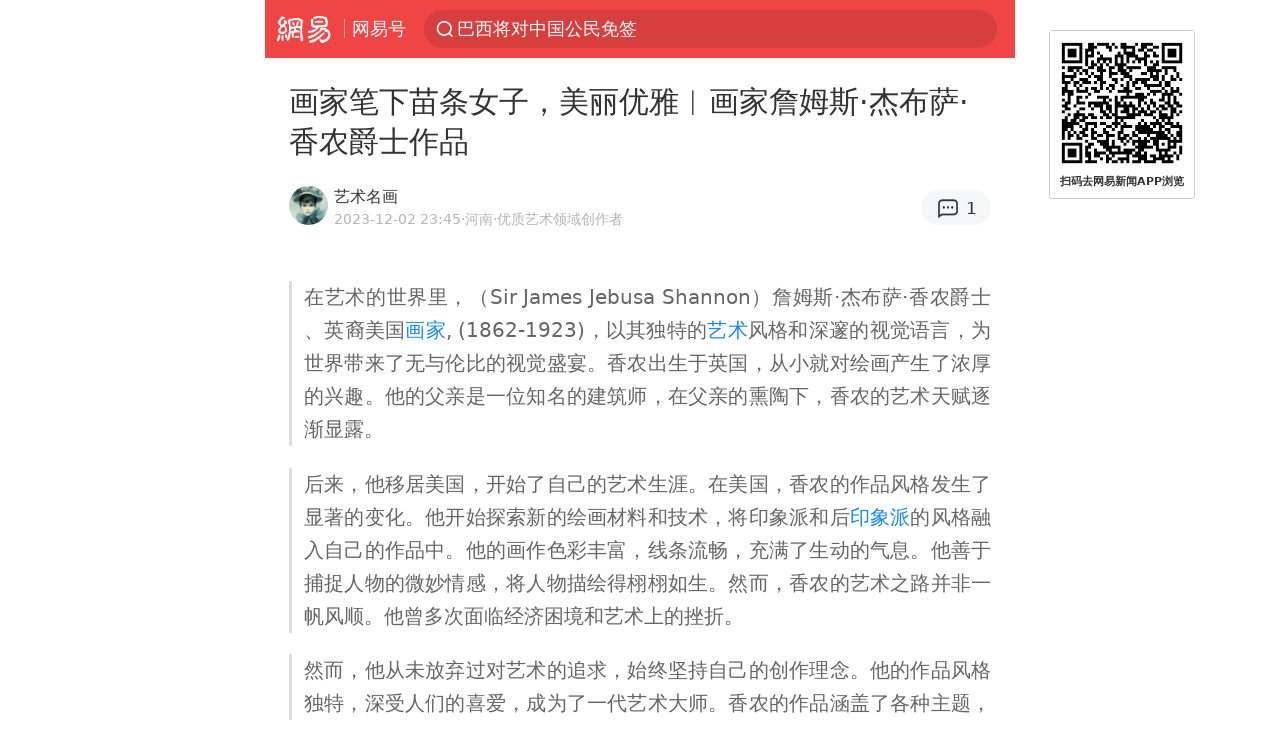

--- FILE ---
content_type: text/html; charset=utf-8
request_url: https://m.163.com/dy/article/IL05MRBC0552PKHM.html?referFrom=
body_size: 14804
content:
<!DOCTYPE html>
<html 
 lang="en" 
 data-publishtime="2023-12-02 23:45:38"
 data-id="IL05MRBC0552PKHM"
 data-keys="画家,爵士,艺术,印象派,詹姆斯·杰布萨·香农"
 data-category="艺术"
 data-tid="T1636301959877"
 data-rec-category="艺术/书画"
 data-st=""
 data-type=""
 data-pay-type=""
 data-extend_type=""
 data-extend_id=""
 
>
  <head>
    <meta charset="utf-8" />
    <link rel="dns-prefetch" href="//cms-bucket.ws.126.net" />
    <link rel="dns-prefetch" href="//static.ws.126.net" />
    <link rel="dns-prefetch" href="//vmonitor.ws.netease.com" />
    <link rel="dns-prefetch" href="//nex.163.com" />
    <link rel="dns-prefetch" href="//g.163.com" />
    <link rel="dns-prefetch" href="//ipservice.ws.126.net" />
    <link rel="dns-prefetch" href="//channel.m.163.com" />
    <link rel="dns-prefetch" href="//nimg.ws.126.net" />
    <link rel="dns-prefetch" href="//analytics.163.com" />
    <link rel="dns-prefetch" href="//flv2.bn.netease.com" />
    <link rel="dns-prefetch" href="//comment.api.163.com" />
    <meta name="mobile-web-app-capable" content="yes" />
    <meta name="apple-mobile-web-app-capable" content="yes" />
    <meta name="apple-mobile-web-app-status-bar-style" content="default" />
    <meta name="theme-color" content="#ef4645" />
    <meta id="viewport" name="viewport" content="width=device-width,initial-scale=1,minimum-scale=1,maximum-scale=1,user-scalable=no, viewport-fit=cover"/>
    <meta http-equiv="X-UA-Compatible" content="ie=edge" />
    <title>画家笔下苗条女子，美丽优雅︱画家詹姆斯·杰布萨·香农爵士作品|印象派|爵士|画家|艺术|詹姆斯·杰布萨·香农_手机网易网</title>
    <meta name="keywords" content="画家,爵士,艺术,印象派,詹姆斯·杰布萨·香农" />
    <meta name="description" content="在艺术的世界里，（SirJamesJebusaShannon）詹姆斯·杰布萨·香农爵士、英裔美国画家,(1862-1923)，以其独特的艺术风格和深邃的视觉语言，为世界带来了无与伦比的视觉盛宴。" />
    <meta property="og:title" content="画家笔下苗条女子，美丽优雅︱画家詹姆斯·杰布萨·香农爵士作品_手机网易网" />
    <meta property="og:type" content="news" />
    <meta property="article:author" content="艺术名画" />
    <meta property="article:published_time" content="2023-12-02T23:45:38+08:00" />
    <meta property="article:tag" content="画家,爵士,艺术,印象派,詹姆斯·杰布萨·香农" />
    <meta property="og:description" content="在艺术的世界里，（SirJamesJebusaShannon）詹姆斯·杰布萨·香农爵士、英裔美国画家,(1862-1923)，以其独特的艺术风格和深邃的视觉语言，为世界带来了无与伦比的视觉盛宴。" />
    <meta property="og:image" content="https://nimg.ws.126.net/?url=https%3A%2F%2Fstatic.ws.126.net%2Ff2e%2Fwap%2Fcommon%2Fimages%2Fweixinfixed1200low.jpg&thumbnail=750x2147483647&quality=75&type=jpg" />
    <meta property="og:release_date" content="2023-12-02T23:45:38+08:00" />
    <meta property="bytedance:published_time" content="2023-12-02T23:45:38+08:00" />
    <meta property="bytedance:lrDate_time" content="2023-12-02T23:45:38+08:00" />
    <meta property="bytedance:updated_time" content="2023-12-02T23:45:38+08:00" />
    <meta name="googlebot" content="index,follow" />
      <meta name="robots" content="index,follow">
    <meta content="telephone=no" name="format-detection" />
      <link rel="canonical" href="https://www.163.com/dy/article/IL05MRBC0552PKHM.html">
    <link rel="apple-touch-icon" sizes="57x57" href="//static.ws.126.net/163/frontend/images/logo-netease-57.png" />
    <link rel="apple-touch-icon" sizes="72x72" href="//static.ws.126.net/163/frontend/images/logo-netease-72.png" />
    <link rel="apple-touch-icon" sizes="114x114" href="//static.ws.126.net/163/frontend/images/logo-netease-114.png" />      <script>window.__INITIAL_STATE__={"hideAd":false,"docId":"IL05MRBC0552PKHM","channel":"dy","topicId":"GJV1L47Mmaoyh","recommendList":[],"articlePhotoList":[],"articlePhotoSetList":[],"articleLiveList":[],"articleVideoList":[],"category":"艺术","isPaid":false,"aliasDocId":"IL05MRBC0552PKHM","furtherReadingId":"","furtherReadingType":"","keywords":"画家,爵士,艺术,印象派,詹姆斯·杰布萨·香农","aiAbstract":""}</script>
     <script>
      (function() {
        try {
          var needJumpTo = '';
          if (needJumpTo) {
            window.location.replace(needJumpTo);
          }
        } catch(err) {}
      })()
    </script>    <script>
      (function () {
        var domainMatches = [
          { test: /163\.com$/i, domain: "163" },
          { test: /baidu\.com$/i, domain: "baidu" },
          { test: /sm\.cn$/i, domain: "sm" },
          { test: /sogou\.com$/i, domain: "sogou" },
          { test: /so\.com$/i, domain: "360" },
          { test: /google/i, domain: "google" },
          { test: /bing/i, domain: "bing" },
          { test: /weibo/i, domain: "weibo" },
          { test: /toutiao/i, domain: "toutiao" },
        ];
        var referrer = document.referrer;
        var referDomain = "";
        var currentPageRefer = "";
        if (referrer) {
          var urlRegexp =
            /^([hH][tT]{2}[pP]:\/\/|[hH][tT]{2}[pP][sS]:\/\/)([^\/]+).*?/;
          var urlMatch = referrer.match(urlRegexp);
          referDomain = urlMatch && urlMatch[2] ? urlMatch[2] : referDomain;
        }
        if (referDomain) {
          currentPageRefer = referDomain;
          domainMatches.some(function (item) {
            if (item.test.test(referDomain)) {
              currentPageRefer = item.domain;
              return true;
            }
            return false;
          });
        }
        if (!currentPageRefer && referrer) {
          currentPageRefer = 'other'
        }
        window._REFER_VAL = currentPageRefer;
        var targetProtocol = "https:";
        if (window.location.protocol != targetProtocol) {
          var host = window.location.host;
          var pathname = window.location.pathname;
          var search = window.location.search;
          var hash = window.location.hash;
          if (host !== "3g.163.com" && host !== "m.163.com") {
            return;
          }
          if (search) {
            var searchParams = search.substr(1).split("&");
            if (searchParams.length > 0) {
              var newParams = [];
              var filterParams = ["referFrom", "isFromOtherWeb"];
              for (var i = 0, len = searchParams.length; i < len; i++) {
                var param = searchParams[i];
                if (filterParams.indexOf(param.split("=")[0]) === -1) {
                  newParams.push(param);
                }
              }
              search = "?" + newParams.join("&");
            }
            search =
              search +
              (search.length === 1 ? "" : "&") +
              "referFrom=" +
              currentPageRefer;
          } else {
            search = "?referFrom=" + currentPageRefer;
          }
          if (referrer && currentPageRefer !== "163") {
            search = search + "&isFromOtherWeb=true";
          }
          var targetHref = targetProtocol + "//" + host + pathname + search + hash;
          window.location.replace(targetHref);
        } else {
          var localParam = function (search, hash) {
            var s = search || window.location.search;
            var h = hash || window.location.hash;
            var fn = function (str, reg) {
              var data = {};
              if (str) {
                str.replace(reg, function ($0, $1, $2, $3) {
                  data[$1] = $3;
                });
                return data;
              }
              return null;
            };
            return {
              search: fn(s, new RegExp("([^?=&]+)(=([^&]*))?", "g")) || {},
              hash: fn(h, new RegExp("([^#=&]+)(=([^&]*))?", "g")) || {},
            };
          };
          var urlSearchReferFrom = localParam().search.referFrom;
          if (
            /referFrom/.test(window.location.search) &&
            currentPageRefer == "163"
          ) {
            window._REFER_VAL = urlSearchReferFrom || "";
          }
        }
      })();
    </script>    <script>
      (function() {
        try {
          var block = 'false';
          if (block === 'true') {
            var ua = window.navigator.userAgent
            var arr = ['baidu', 'sm', 'sogou', '360', 'google', 'bing', 'weibo', 'toutiao'];
            if(arr.indexOf(window._REFER_VAL) > -1 || /baidu/i.test(ua)) {
              window.location.replace('https://m.163.com/html/frontend/today-news-hotrank/index.html?from=wap-hide-outer-search&referFrom=' + window._REFER_VAL);
            }
          }
        } catch(err) {
        }
      })()
    </script>    <script>
      ;(function () {
        var ua = navigator.userAgent;
        var isAndroid = (/android/i).test(ua);
        var isIOS = (/iphone|ipad|ipod/i).test(ua);
        var isWinPhone = (/Windows Phone/i).test(ua);
        var isHarmony = (/Harmony/i).test(ua);
        var isPc = !isAndroid && !isIOS && !isWinPhone && !isHarmony;
        var isWechat = (/MicroMessenger/i).test(ua);
        var isQQ = (/qq\//i).test(ua);
        var isWeibo = (/weibo/i).test(ua);
        var isPopo = (/popo/i).test(ua);
        var isPaid = false;
        if(window.__INITIAL_STATE__) {
          isPaid = window.__INITIAL_STATE__.isPaid
        }
        var isMiniProgram = (/MicroMessenger.*miniProgram/i).test(ua)
        if (!isPc && (isWechat || isQQ || isWeibo || isPopo) && !isMiniProgram && (window.location.host === '3g.163.com' || window.location.host === 'm.163.com') && !isPaid) {
          var spss = getParaByName('spss');
          spss = spss || 'wap_refluxdl_2018';
          var docid = 'IL05MRBC0552PKHM';
          location.replace('https://c.m.163.com/news/a/' + docid +'.html?from=wap_redirect&spss='+ spss +'&referFrom='+ getNewReferFrom());
        }
        function getNewReferFrom() {
          var newReferFrom = ''
          if (document.referrer && /referFrom/.test(window.location.search)) {
            var referFrom = getParaByName('referFrom')
            // 防止带referFrom参数地址有其他refer来源访问
            if (window._REFER_VAL === '163') {
              newReferFrom = referFrom
            } else {
              newReferFrom = window._REFER_VAL
            }
          }
          return newReferFrom;
        }
        function getParaByName(name) {
          var search = window.location.search;
          search = search.substr(1);
          if (typeof name === 'undefined') return search;
          var searchArr = search.split('&');
          for (var i = 0; i < searchArr.length; i++) {
            var searchStr = searchArr[i];
            searchArr[i] = searchStr.split('=');
            if (searchArr[i][0] === name) {
              return searchStr.replace(name + '=', '');
            }
          }
          return '';
        }
      })()
    </script>      <script>
        ;(function () {
          var ua = navigator.userAgent;
          var isAndroid = (/android/i).test(ua);
          var isIOS = (/iphone|ipad|ipod/i).test(ua);
          var isWinPhone = (/Windows Phone/i).test(ua);
          var isHarmony = (/Harmony/i).test(ua);
          var isPc = !isAndroid && !isIOS && !isWinPhone && !isHarmony;
          var isPaid = false;
          if(window.__INITIAL_STATE__) {
            isPaid = window.__INITIAL_STATE__.isPaid
          }
          if (isPaid && isPc) {
            var docid = 'IL05MRBC0552PKHM';
            location.replace('https://www.163.com/dy/article/' + docid +'.html?spss=wap2pc');
          }
        })()
      </script>    <script>
      !function(){"use strict";!function(a,r,o){a.corona_error_cache=function(r){a.corona_error_cache.data.push(r)},a.corona_error_cache.data=[];var t=a[r];a[r]=function(r,o,n,e,c){a.corona_error_cache({e:c,event:"error"}),t&&t.apply(a,arguments)};var n=a[o];a[o]=function(r){a.corona_error_cache({e:r.reason,event:"unhandledrejection"}),n&&n.apply(a,arguments)}}(window,"onerror","onunhandledrejection")}();
    </script>    <script>
     (function(){
       function isSupport() {
           var testKey = 'test',
               storage = window.localStorage;
           try {
               storage.setItem(testKey, 'testValue');
           } catch (error) {
               console.log("localStorage.setItem不可以执行");
               return false;
           }
           try {
               if (storage.getItem(testKey) != 'testValue') {
                   return false
               } else {
                   storage.removeItem(testKey);
                   return true;
               }
           } catch (error) {
               console.log("localStorage.getItem不可以执行");
               return false;
           }
       }
       if (!isSupport()) {
         window.localStorage = {
           setItem: function(key,value){console.log('不支持localStorage',key,value);},
           getItem: function(key){console.log('不支持localStorage',key);return '';},
         }
       }
     })()
    </script>    <script>
      (function flexible(window, document) {
        var docEl = document.documentElement
        var dpr = window.devicePixelRatio || 1
    
        // adjust body font size
        function setBodyFontSize() {
          if (document.body) {
            document.body.style.fontSize = (12 * dpr) + 'px'
          }
          else {
            document.addEventListener('DOMContentLoaded', setBodyFontSize)
          }
        }
        setBodyFontSize();
    
        // set 1rem = viewWidth / 10
        function setRemUnit() {
          var rem = Math.min(docEl.clientWidth, 450) / 10
          docEl.style.fontSize = rem + 'px'
        }
    
        setRemUnit()
    
        // reset rem unit on page resize
        window.addEventListener('resize', setRemUnit)
        window.addEventListener('pageshow', function (e) {
          if (e.persisted) {
            setRemUnit()
          }
        })
    
        // detect 0.5px supports
        if (dpr >= 2) {
          var fakeBody = document.createElement('body')
          var testElement = document.createElement('div')
          testElement.style.border = '.5px solid transparent'
          fakeBody.appendChild(testElement)
          docEl.appendChild(fakeBody)
          if (testElement.offsetHeight === 1) {
            docEl.classList.add('hairlines')
          }
          docEl.removeChild(fakeBody)
        }
      }(window, document))
    </script>    <meta name="google-site-verification" content="PXunD38D6Oui1T44OkAPSLyQtFUloFi5plez040mUOc" />
    <script type="text/javascript">
      function setBodyPlatform () {
        try {
          if(/NewsArticle|TTWebView/i.test(navigator.userAgent)) {
            document.body.classList.add('toutiao');
          }
          else if(/baidu/i.test(navigator.userAgent)) {
            document.body.classList.add('baidu');
          }
          else if(/NewsApp/i.test(navigator.userAgent)) {
            document.body.classList.add('newsapp');
          }
          else if(/MicroMessenger.*miniProgram/i.test(navigator.userAgent)) {
            document.body.classList.add('miniprogram');
          }
          else if(!/iphone|ipad|ipod|Android|Windows Phone/i.test(navigator.userAgent)) {
            document.body.classList.add('pc');
          }
          if(/iphone|ipad|ipod/i.test(navigator.userAgent)) {
            document.body.classList.add('ios');
          }
        } catch (error) {
          console.warn(error);
        }
      }
      if (document.body) {
        setBodyPlatform()
      }
      else {
        document.addEventListener('DOMContentLoaded', setBodyPlatform)
      }
    </script>    <script>
    !function(e,n,t,s,c){var r=void 0!==t&&t.resolve,a=e[s];(a=e[s]=function(){this.modules={}}).callbacks=[],a.ready=r?function(){return a.instance?t.resolve(a.instance.vars()):new t(function(e){return a.callbacks.push(e)})}:function(e){return a.instance?e(a.instance.vars()):a.callbacks.push(e)};var i=n.createElement(c),u=n.getElementsByTagName(c)[0];i.async=!0,i.src="https://s6.music.126.net/puzzle/puzzle@000C0B" + "" + ".js",u.parentNode.insertBefore(i,u)}(window,document,window.Promise,"puzzle","script");
    </script>      <script>
        ;(function(){
        var el = document.createElement("script");
        el.src = "https://lf1-cdn-tos.bytegoofy.com/goofy/ttzz/push.js?791861feb92e3961a47d9cef96053b0e666dba9b870cab6c286b98cb684b76c44a4d40de0dd5fa9b5c2c10f69a3b501dc430e831103b45ce33654fb9f95b006c";
        el.id = "ttzz";
        var s = document.getElementsByTagName("script")[0];
        s.parentNode.insertBefore(el, s);
        })(window)
      </script>      <script>
        (function () {
          setTimeout(function () {
            var bp = document.createElement("script");
            var curProtocol = window.location.protocol.split(":")[0];
            if (curProtocol === "https" && window.location.href.indexOf("wc18") < 0) {
              bp.defer = true;
              bp.src = "https://zz.bdstatic.com/linksubmit/push.js";
              var s = document.getElementsByTagName("script")[0];
              s.parentNode.insertBefore(bp, s);
            }
          }, 2500);
        })();
      </script>    <script>
    var _hmt = _hmt || [];
    (function() {
      var hm = document.createElement("script");
      hm.src = "//hm.baidu.com/hm.js?b2d0b085a122275dd543c6d39d92bc62";
      hm.async = true;
      var s = document.getElementsByTagName("script")[0]; 
      s.parentNode.insertBefore(hm, s);
    })();
    </script>    <script>
    (function() {
      function __load_ant(flag) {
        var s = document.createElement("script");
        s.src = flag ? "//wp.m.163.com/163/frontend/antnest/NTM-5AE0KFYY-2.js" : "//static.ws.126.net/163/frontend/antnest/NTM-5AE0KFYY-2.js";
        s.async = true;
        s.onload = s.onerror = function(){
          if(!window.ntm && !flag) {
            __load_ant(true)
          }
        };
        var p = document.getElementsByTagName("script")[0]; 
        p.parentNode.insertBefore(s, p);
      }
      __load_ant(false)
    })();
    </script>    <script>try{var codeADConfig={article:{topBanner:[],content:[],aboveTieList:[],relateNewsList:[],hotNewsList:[]},video:{pause:[{adid:"codeAD-220",style:"codeAD",htmlResource:'<script>window.reviveAsync = null;<\/script><ins style="display: block;" data-revive-zoneid="220" data-revive-id="bc0ee6b32b55ca7bfb61c2a9dd1cf0c5"></ins> <script async src="//static.outin.cn/js/gtr/gtr.min.js"><\/script>'}],aboveRecommendList:[],recommendList:[{adid:"codeAD-rs1mp492we",style:"codeAD",htmlResource:'<div class="_rs1mp492we"></div> <script type="text/javascript"> (window.slotbydup = window.slotbydup || []).push({ id: "u6543399", container: "_rs1mp492we", async: true }); <\/script> <!-- 多条广告如下脚本只需引入一次 --> <scrip type="text/javascript" src="//cpro.baidustatic.com/cpro/ui/cm.js" async="async" defer="defer" > <\/script>'}]},common:{topBanner:[]}}}catch(e){console.error(e)}</script>
    <script>try{var badiu_ssp_6431680={adid:"codeAD-0324k8h8dgur",position:1,htmlResource:'<script>window.reviveAsync = null;<\/script><ins style="display: block;" data-revive-zoneid="272" data-revive-id="bc0ee6b32b55ca7bfb61c2a9dd1cf0c5"></ins> <script async src="//static.outin.cn/js/gtr/gtr.min.js"><\/script>',style:"codeAD"},toutiao_ssp_6407376={adid:"codeAD-yc0njvenpp",position:1,htmlResource:'<script>window.reviveAsync = null;<\/script><ins style="display: block;" data-revive-zoneid="273" data-revive-id="bc0ee6b32b55ca7bfb61c2a9dd1cf0c5"></ins> <script async src="//static.outin.cn/js/gtr/gtr.min.js"><\/script>',style:"codeAD"},badiu_ssp_295={adid:"codeAD-295",position:1,htmlResource:'<script>window.reviveAsync = null;<\/script><ins style="display: block;"  data-revive-zoneid="295" data-revive-id="bc0ee6b32b55ca7bfb61c2a9dd1cf0c5"></ins><script src="//static.outin.cn/js/gtr/gtr.min.js" async><\/script>',style:"codeAD"},toutiao_ssp_294={adid:"codeAD-294",position:1,htmlResource:'<script> window.reviveAsync = null; <\/script><ins style="display: block;"  data-revive-zoneid="294" data-revive-id="bc0ee6b32b55ca7bfb61c2a9dd1cf0c5"></ins><script src="//static.outin.cn/js/gtr/gtr.min.js" async><\/script>',style:"codeAD"},wechat_codeAD_238={adid:"codeAD-238",position:1,htmlResource:'<script>window.reviveAsync = null;<\/script><ins style="display: block;" data-revive-zoneid="238" data-revive-id="bc0ee6b32b55ca7bfb61c2a9dd1cf0c5"></ins> <script async src="//static.outin.cn/js/gtr/gtr.min.js"><\/script>',style:"codeAD"},uc_codeAD_250={adid:"codeAD-250",position:1,htmlResource:'<script src="//mmjs.adutp.com/source/l/common/gfdv/production/f_v/static/ci.js"><\/script>',style:"codeAD"},other_codeAD_244={adid:"codeAD-244",position:1,htmlResource:'<script>window.reviveAsync = null;<\/script><ins style="display: block;" data-revive-zoneid="244" data-revive-id="bc0ee6b32b55ca7bfb61c2a9dd1cf0c5"></ins> <script async src="//static.outin.cn/js/gtr/gtr.min.js"><\/script>',style:"codeAD"},codeADCtConfig={TBS:{article:{aboveTieList:[{adid:"codeAD-tbs",position:1,htmlResource:'<script adkey="c73ce33e2b3724f1adcec9f8179f2646" src="https://tbsad.imtt.qq.com/tbs/jssdk/js/formal/TBSJSSDK.js?rand=0.4321843743"><\/script>',style:"codeAD"}]}},baidu:{video:{pause:[{adid:"codeAD-257",style:"codeAD",htmlResource:'<ins style="display:block;" data-revive-zoneid="257" data-revive-id="bc0ee6b32b55ca7bfb61c2a9dd1cf0c5"></ins> <script> window.reviveAsync = null; <\/script> <script src="//static.outin.cn/js/gtr/gtr.min.js" async><\/script>'}],recommendList:[{adid:"codeAD-304",position:4,htmlResource:'<ins style="display: block;" data-revive-zoneid="304" data-revive-id="bc0ee6b32b55ca7bfb61c2a9dd1cf0c5"></ins><script>window.reviveAsync = null;<\/script><script src="//static.outin.cn/js/gtr/gtr.min.js" async=""><\/script>',style:"codeAD"}],aboveRecommendList:[{adid:"codeAD-0716-266",style:"codeAD",htmlResource:'<ins style="display: block;" data-revive-zoneid="266" data-revive-id="bc0ee6b32b55ca7bfb61c2a9dd1cf0c5"></ins> <script> window.reviveAsync = null; <\/script> <script async src="//static.outin.cn/js/gtr/gtr.min.js"><\/script>'}]},article:{topBanner:[{adid:"codeAD-260",style:"codeAD",htmlResource:'<ins style="display:block;" data-revive-zoneid="260" data-revive-id="bc0ee6b32b55ca7bfb61c2a9dd1cf0c5"></ins> <script> window.reviveAsync = null; <\/script> <script src="//static.outin.cn/js/gtr/gtr.min.js" async><\/script>'}],content:[{adid:"codeAD-0716-263",style:"codeAD",htmlResource:'<!-- 网易-手机网平台-文中广告(百度渠道) --> <ins style="display: block;" data-revive-zoneid="263" data-revive-id="bc0ee6b32b55ca7bfb61c2a9dd1cf0c5"></ins> <script> window.reviveAsync = null; <\/script> <script async src="//static.outin.cn/js/gtr/gtr.min.js"><\/script>'}],hotNewsList:[{adid:"codeAD-222",position:4,htmlResource:'<script>window.reviveAsync = null;<\/script><ins style="display: block;" data-revive-zoneid="222" data-revive-id="bc0ee6b32b55ca7bfb61c2a9dd1cf0c5"></ins> <script async src="//static.outin.cn/js/gtr/gtr.min.js"><\/script>',style:"codeAD"},{adid:"codeAD-223",position:9,htmlResource:'<script>window.reviveAsync = null;<\/script><ins style="display: block;" data-revive-zoneid="223" data-revive-id="bc0ee6b32b55ca7bfb61c2a9dd1cf0c5"></ins> <script async src="//static.outin.cn/js/gtr/gtr.min.js"><\/script>',style:"codeAD"},{adid:"codeAD-224",position:13,htmlResource:'<script>window.reviveAsync = null;<\/script><ins style="display: block;" data-revive-zoneid="224" data-revive-id="bc0ee6b32b55ca7bfb61c2a9dd1cf0c5"></ins> <script async src="//static.outin.cn/js/gtr/gtr.min.js"><\/script>',style:"codeAD"},{adid:"codeAD-225",position:17,htmlResource:'<script>window.reviveAsync = null;<\/script><ins style="display: block;" data-revive-zoneid="225" data-revive-id="bc0ee6b32b55ca7bfb61c2a9dd1cf0c5"></ins> <script async src="//static.outin.cn/js/gtr/gtr.min.js"><\/script>',style:"codeAD"}],relateNewsList:[{adid:"codeAD-221",position:4,htmlResource:'<script>window.reviveAsync = null;<\/script><ins style="display: block;" data-revive-zoneid="221" data-revive-id="bc0ee6b32b55ca7bfb61c2a9dd1cf0c5"></ins> <script async src="//static.outin.cn/js/gtr/gtr.min.js"><\/script>',style:"codeAD"}],aboveTieList:[badiu_ssp_6431680]},cambrian_article:{},home:{float:[{adid:"codeAD-302",style:"codeAD",htmlResource:'<ins style="display: block;" data-revive-zoneid="302" data-revive-id="bc0ee6b32b55ca7bfb61c2a9dd1cf0c5"></ins><script>window.reviveAsync = null;<\/script><script src="//static.outin.cn/js/gtr/gtr.min.js" async=""><\/script>'}]}},toutiao:{article:{topBanner:[{adid:"codeAD-261",style:"codeAD",htmlResource:'<ins style="display:block;" data-revive-zoneid="261" data-revive-id="bc0ee6b32b55ca7bfb61c2a9dd1cf0c5"></ins> <script> window.reviveAsync = null; <\/script> <script src="//static.outin.cn/js/gtr/gtr.min.js" async><\/script>'}],content:[{adid:"codeAD-0716-264",style:"codeAD",htmlResource:'<!-- 网易-手机网平台-文中广告(头条渠道) --> <ins style="display: block;" data-revive-zoneid="264" data-revive-id="bc0ee6b32b55ca7bfb61c2a9dd1cf0c5"></ins> <script> window.reviveAsync = null; <\/script> <script async src="//static.outin.cn/js/gtr/gtr.min.js"><\/script>'}],contentBom:[],aboveTieList:[toutiao_ssp_6407376]},cambrian_article:{},video:{recommendList:[],aboveRecommendList:[{adid:"codeAD-0716-267",style:"codeAD",htmlResource:'<!-- 网易-手机网平台-视频页下方通栏广告(头条渠道) --> <ins style="display: block;" data-revive-zoneid="267" data-revive-id="bc0ee6b32b55ca7bfb61c2a9dd1cf0c5"></ins> <script> window.reviveAsync = null; <\/script> <script async src="//static.outin.cn/js/gtr/gtr.min.js"><\/script>'}]}},wechat:{article:{aboveTieList:[wechat_codeAD_238]},video:{recommendList:[]}},uc:{article:{aboveTieList:[uc_codeAD_250]},video:{recommendList:[]}},other:{article:{aboveTieList:[other_codeAD_244],topBanner:[{adid:"codeAD-299",style:"codeAD",htmlResource:'<!-- 网易-手机网平台-顶部通栏(自访)~ --><ins style="display: block;" data-revive-zoneid="299" data-revive-id="bc0ee6b32b55ca7bfb61c2a9dd1cf0c5"></ins><script>window.reviveAsync = null;<\/script><script src="//static.outin.cn/js/gtr/gtr.min.js" async=""><\/script>'}],content:[{adid:"codeAD-0716-262",style:"codeAD",htmlResource:'<!-- 网易-手机网平台-文中广告(其他渠道) --> <ins style="display: block;" data-revive-zoneid="262" data-revive-id="bc0ee6b32b55ca7bfb61c2a9dd1cf0c5"></ins> <script> window.reviveAsync = null; <\/script> <script async src="//static.outin.cn/js/gtr/gtr.min.js"><\/script>'}]},video:{recommendList:[],aboveRecommendList:[{adid:"codeAD-0716-265",style:"codeAD",htmlResource:'<!-- 网易-手机网平台-视频页下方通栏广告(其他渠道) --> <ins style="display: block;" data-revive-zoneid="265" data-revive-id="bc0ee6b32b55ca7bfb61c2a9dd1cf0c5"></ins> <script> window.reviveAsync = null; <\/script> <script async src="//static.outin.cn/js/gtr/gtr.min.js"><\/script>'}]}}}}catch(c){}</script>
    <link rel="preload" href="https://static.ws.126.net/163/wap/f2e/hbs/static/article/css/main.42dc95ca.css" as="style">
    <link rel="preload" href="https://static.ws.126.net/163/wap/f2e/hbs/static/article/js/main.53f2927d.js" as="script">
    <link rel="stylesheet" type="text/css" href="https://static.ws.126.net/163/wap/f2e/hbs/static/article/css/main.42dc95ca.css">
    <!-- BjopMonitoring -->  </head>
  <body class="article ">
    <a href="https://m.163.com/hot/newsList" style="display: none;"></a>
    <img style="display: none;" src="https://nimg.ws.126.net/?url=https%3A%2F%2Fstatic.ws.126.net%2Ff2e%2Fwap%2Fcommon%2Fimages%2Fweixinfixed1200low.jpg&thumbnail=750x2147483647&quality=75&type=jpg" />
    <header class="header">
  <nav class="topNav js-topNav">
      <a class="s-back" href="/">网易</a>
    <span class="s-line"></span>
    <a class="s-channel js-topNav-channel" href="/touch/dy">网易号</a>
    <div class="s-search js-topNav-search">
      <div class="hot-words js-hot-words">
          <a class="hot-word js-hot-word" href="https://m.163.com/search">
            <span class="s-text"></span>
          </a>
      </div>    </div>
    <a class="s-comment js-topNav-comment" href="/touch/comment.html?docid=IL05MRBC0552PKHM">
      <span class="s-count js-topNav-commentCount">0</span>
    </a>
    <div class="js-topNav-user topNav-user"></div>
  </nav>
</header>
<div class="area-topBanner js-area-topBanner"></div>
<div class="js-banner"></div>
<main class="main js-main">
  <article class="article js-article">
    <header>
      <h1 class="article-title">画家笔下苗条女子，美丽优雅︱画家詹姆斯·杰布萨·香农爵士作品</h1>
      <section class="article-info">
            <a class="author-homePage" href="/news/sub/T1636301959877.html">
              <img 
                class="s-avatar image-lazy" 
                src="https://static.ws.126.net/163/frontend/images/2022/empty.png" 
                data-src="http://dingyue.ws.126.net/2021/1108/7e0c08fbj00r27mjm0022c000m800m8m.jpg" 
                alt="艺术名画"
                data-thumbnail="65x"
              />
            </a>
        <div class="s-author">
            <address>
                <a class="author-homePage" href="/news/sub/T1636301959877.html">艺术名画</a>
                <img class="s-certificationImg" src="https://img2.cache.netease.com/m/newsapp/reading/vip/yellownew.png" alt="" />
            </address>
          <div class="s-time">
            <time datetime="2023-12-02 23:45">2023-12-02 23:45</time>
              <span>·河南</span>
              <span class="s-certificationText">·优质艺术领域创作者</span>
          </div>
        </div>
        <aside class="s-comment js-article-comment">
          <a href="/touch/comment.html?docid=IL05MRBC0552PKHM">
            <span class="js-article-commentCount">0</span>
          </a>
        </aside>
      </section>
    </header>
    <section class="article-body js-article-body">
      <p><blockquote id="29VG6NOK">在艺术的世界里，（Sir James Jebusa Shannon）詹姆斯·杰布萨·香农爵士 、英裔美国<a class="keyword-search" href="https://news.163.com/news/search?keyword&#x3D;%E7%94%BB%E5%AE%B6">画家</a>, (1862-1923)，以其独特的<a class="keyword-search" href="https://news.163.com/news/search?keyword&#x3D;%E8%89%BA%E6%9C%AF">艺术</a>风格和深邃的视觉语言，为世界带来了无与伦比的视觉盛宴。香农出生于英国，从小就对绘画产生了浓厚的兴趣。他的父亲是一位知名的建筑师，在父亲的熏陶下，香农的艺术天赋逐渐显露。<br/></blockquote></p><p><blockquote id="29VG6NOL">后来，他移居美国，开始了自己的艺术生涯。在美国，香农的作品风格发生了显著的变化。他开始探索新的绘画材料和技术，将印象派和后<a class="keyword-search" href="https://news.163.com/news/search?keyword&#x3D;%E5%8D%B0%E8%B1%A1%E6%B4%BE">印象派</a>的风格融入自己的作品中。他的画作色彩丰富，线条流畅，充满了生动的气息。他善于捕捉人物的微妙情感，将人物描绘得栩栩如生。然而，香农的艺术之路并非一帆风顺。他曾多次面临经济困境和艺术上的挫折。<br/></blockquote></p><p><blockquote id="29VG6NOM">然而，他从未放弃过对艺术的追求，始终坚持自己的创作理念。他的作品风格独特，深受人们的喜爱，成为了一代艺术大师。香农的作品涵盖了各种主题，包括人物、风景和静物等。他的作品往往充满情感和生命力，让人感受到画中人物的内心世界。他的作品不仅仅是一种艺术形式，更是一种情感的表达和心灵的沟通。<br/></blockquote></p><p><blockquote id="29VG6NON">总的来说，<a class="keyword-search" href="https://news.163.com/news/search?keyword&#x3D;%E8%A9%B9%E5%A7%86%E6%96%AF%C2%B7%E6%9D%B0%E5%B8%83%E8%90%A8%C2%B7%E9%A6%99%E5%86%9C">詹姆斯·杰布萨·香农</a><a class="keyword-search" href="https://news.163.com/news/search?keyword&#x3D;%E7%88%B5%E5%A3%AB">爵士</a>是一位伟大的艺术家，他的作品为世界带来了深刻的视觉体验。他的艺术生涯充满了挑战和奋斗，但他始终坚持自己的信仰和追求，成为了艺术史上的传奇人物。他的作品将继续影响和启发后来的艺术家们，让人们感受到艺术的魅力和力量。<br/></blockquote></p><p id="29VG6NOI">图文来源于网络，版权归原作者所有，侵删。</p><p id="29VG6NOJ">临走前，“艺术名画”这些值得一读的美文还请您多多关注</p>
    </section>
    <div class="unfold-wrap js-unfold-wrap"></div>
    <div class="js-pay-wrap"></div>
    <div class="js-pay-recommend-wrap"></div>
    <footer class="article-footer">
        <div class="s-statement">特别声明：本文为网易自媒体平台“网易号”作者上传并发布，仅代表该作者观点。网易仅提供信息发布平台。</div>
          <div class="s-statement">Notice: The content above (including the pictures and videos if any) is uploaded and posted by a user of NetEase Hao, which is a social media platform and only provides information storage services.</div>
    </footer>
  </article>
  <div class="js-recommend-vip"></div>
  <div class="js-area-contentBottom"></div>
  <section 
    class="main-openApp js-open-app" 
    data-param="IL05MRBC0552PKHM"
    data-mod="articleWakeupButton"
    data-act="article_body_bottom_wakeup"
  >
    打开网易新闻体验更佳
  </section>
  <div class="area-aboveTieList js-area-aboveTieList"></div>
  <section class="hot-search">
    <h3>热搜</h3>
    <ul>
        <li>
          <a href="https://m.163.com/cm/news/search?spsc&#x3D;sps&amp;spss&#x3D;sps_sem&amp;redirect&#x3D;1&amp;keyword&#x3D;%E5%86%AC%E5%A4%A9%E7%AC%AC%E4%B8%80%E6%89%B9%E6%95%B4%E6%B4%BB%E9%9B%AA%E4%BA%BA%E5%B7%B2%E4%B8%8A%E7%BA%BF">冬天第一批整活雪人已上线</a>
        </li>
        <li>
          <a href="https://m.163.com/cm/news/search?spsc&#x3D;sps&amp;spss&#x3D;sps_sem&amp;redirect&#x3D;1&amp;keyword&#x3D;%E5%8D%81%E4%BA%BA%E8%B6%8A%E5%8D%97U23%E7%82%B9%E8%83%9C%E9%9F%A9%E5%9B%BD%20%E8%8E%B7%E4%BA%9A%E6%B4%B2%E6%9D%AF%E5%AD%A3%E5%86%9B">十人越南U23点胜韩国 获亚洲杯季军</a>
        </li>
        <li>
          <a href="https://m.163.com/cm/news/search?spsc&#x3D;sps&amp;spss&#x3D;sps_sem&amp;redirect&#x3D;1&amp;keyword&#x3D;%E5%BE%B7%E5%9B%BD%E6%80%BB%E7%90%86%EF%BC%9A%E4%B8%AD%E5%9B%BD%E5%B7%B2%E6%88%90%E4%B8%96%E7%95%8C%E5%BC%BA%E5%9B%BD%E4%B9%8B%E4%B8%80">德国总理：中国已成世界强国之一</a>
        </li>
        <li>
          <a href="https://m.163.com/cm/news/search?spsc&#x3D;sps&amp;spss&#x3D;sps_sem&amp;redirect&#x3D;1&amp;keyword&#x3D;%E7%BA%A6%E6%89%98%E5%A8%83%E6%88%90%E4%B8%BA%E4%BF%9D%E5%8A%A0%E5%88%A9%E4%BA%9A%E5%8F%B2%E4%B8%8A%E9%A6%96%E4%BD%8D%E5%A5%B3%E6%80%BB%E7%BB%9F">约托娃成为保加利亚史上首位女总统</a>
        </li>
        <li>
          <a href="https://m.163.com/cm/news/search?spsc&#x3D;sps&amp;spss&#x3D;sps_sem&amp;redirect&#x3D;1&amp;keyword&#x3D;%E5%9B%BD%E9%99%85%E9%93%B6%E4%BB%B7%E7%AA%81%E7%A0%B4100%E7%BE%8E%E5%85%83%E5%8E%86%E5%8F%B2%E6%80%A7%E5%85%B3%E5%8F%A3">国际银价突破100美元历史性关口</a>
        </li>
        <li>
          <a href="https://m.163.com/cm/news/search?spsc&#x3D;sps&amp;spss&#x3D;sps_sem&amp;redirect&#x3D;1&amp;keyword&#x3D;%E9%9F%A9%E5%AA%92%E7%A7%B0%E9%9F%A9%E5%9B%BD%E8%B6%B3%E7%90%83%E9%81%AD%E9%81%8723%E5%B9%B4%E8%80%BB%E8%BE%B1%E6%83%A8%E8%B4%A5">韩媒称韩国足球遭遇23年耻辱惨败</a>
        </li>
    </ul>
  </section>
  <div class="js-area-zxb"></div>
  
  <section class="comment">
    <h3>热门跟贴</h3>
    <article class="comment-list js-comment-list"></article>
    <div class="comment-link">
      <div
        class="js-open-app comment-open-app"
        data-param="/tie/IL05MRBC0552PKHM"
        data-mod="articleComments"
        data-act="article_posting_wakeup"
      >
        打开APP发贴 <i class="icon-arrow"></i>
      </div>
      <div>
        <a class="js-comment-more" href="/touch/comment.html?docid=IL05MRBC0552PKHM">
          <span class="js-comment-count">0</span>条跟贴 <i class="icon-arrow"></i>
        </a>
      </div>
    </div>
  </section>
  <div class="area-blowContent js-area-blowContent"></div>
  <div class="js-tt-tagWords"></div>
    <section class="recommend js-recommend">
      <h3>相关推荐</h3>
      <ul class="js-recommend-wrap">
          <li 
            class="recommend-item js-recommend-item"
            data-act="article_recommend"
            data-itemid="VMIN92AAB"
            data-position="1"
            data-category="video"
          >
              <a class="card-recommend-oneImg" href="/v/video/VMIN92AAB.html">
                <article>
                  <section class="s-left">
                    <h4>女儿在狗身上画画，看到最后造型，艺术已经成了！</h4>
                    <div class="s-info">
                        <span class="s-source">八九搞笑</span>
                        <span class="s-replyCount">34跟贴</span>
                      <span class="s-holder"></span>
                    </div>
                  </section>
                    <section class="s-right">
                      <img
                        class="image-lazy image-error"
                        src="https://static.ws.126.net/163/frontend/images/2022/empty.png"
                        data-src="http://videoimg.ws.126.net/cover/20260119/gOxV6zj48_cover.jpg"
                        data-thumbnail="218"
                        alt="女儿在狗身上画画，看到最后造型，艺术已经成了！"
                      />
                        <i class="icon-play"></i>
                    </section>
                </article>
              </a></li>          <li 
            class="recommend-item js-recommend-item"
            data-act="article_recommend"
            data-itemid="KJV0BMC70514R9P4"
            data-position="2"
            data-category=""
          >
              <a class="card-recommend-oneImg" href="/dy/article/KJV0BMC70514R9P4.html">
                <article>
                  <section class="s-left">
                    <h4>莫奈去世百年：百场纪念活动，再读《睡莲》的诞生</h4>
                    <div class="s-info">
                        <span class="s-source">澎湃新闻</span>
                      <span class="s-holder"></span>
                    </div>
                  </section>
                    <section class="s-right">
                      <img
                        class="image-lazy image-error"
                        src="https://static.ws.126.net/163/frontend/images/2022/empty.png"
                        data-src="http://bjnewsrec-cv.ws.126.net/little6678d923a82j00t9ap20000xd000p000fng.jpg"
                        data-thumbnail="218"
                        alt="莫奈去世百年：百场纪念活动，再读《睡莲》的诞生"
                      />
                    </section>
                </article>
              </a></li>          <li 
            class="recommend-item js-recommend-item"
            data-act="article_recommend"
            data-itemid="KJLVCMF00514FGQ7"
            data-position="3"
            data-category=""
          >
              <a class="card-recommend-threeImg" href="/dy/article/KJLVCMF00514FGQ7.html">
                <article>
                  <h4>法国-博纳尔的油画116幅</h4>
                  <section class="s-imgs-wrap">
                    <div class="s-imgs">
                      <img
                        src="https://static.ws.126.net/163/frontend/images/2022/empty.png"
                        class="image-lazy image-error"
                        data-src="http://bjnewsrec-cv.ws.126.net/three387dd9f825ej00t948lk004ud200u000nog00u000no.jpg"
                        data-thumbnail="218"
                        alt=""
                      />
                      <img
                        src="https://static.ws.126.net/163/frontend/images/2022/empty.png"
                        class="image-lazy image-error"
                        data-src="http://bjnewsrec-cv.ws.126.net/three856033090d5j00t948lc005bd200u000lvg00u000lv.jpg"
                        data-thumbnail="218"
                        alt=""
                      />
                      <img
                        src="https://static.ws.126.net/163/frontend/images/2022/empty.png"
                        class="image-lazy image-error"
                        data-src="http://bjnewsrec-cv.ws.126.net/three1654f9db80cj00t948li004cd200oy00l8g00oy00l8.jpg"
                        data-thumbnail="218"
                        alt=""
                      />
                    </div>
                  </section>
                  <div class="s-info">
                      <span class="s-source">艺术与绘画</span>
                    <span class="s-holder"></span>
                  </div>
                </article>
              </a></li>          <li 
            class="recommend-item js-recommend-item"
            data-act="article_recommend"
            data-itemid="VEITFRJM1"
            data-position="4"
            data-category="video"
          >
              <a class="card-recommend-oneImg" href="/v/video/VEITFRJM1.html">
                <article>
                  <section class="s-left">
                    <h4>曾翔写吼书失败以后现在又想从简化字找突破会成功吗</h4>
                    <div class="s-info">
                        <span class="s-source">千千千里马</span>
                      <span class="s-holder"></span>
                    </div>
                  </section>
                    <section class="s-right">
                      <img
                        class="image-lazy image-error"
                        src="https://static.ws.126.net/163/frontend/images/2022/empty.png"
                        data-src="http://videoimg.ws.126.net/cover/20260122/CncG0TwkE_cover.jpg"
                        data-thumbnail="218"
                        alt="曾翔写吼书失败以后现在又想从简化字找突破会成功吗"
                      />
                        <i class="icon-play"></i>
                    </section>
                </article>
              </a></li>          <li 
            class="recommend-item js-recommend-item"
            data-act="article_recommend"
            data-itemid="AUD3084308185"
            data-position="5"
            data-category="boke"
          >
              <a class="card-recommend-oneImg" href="https://y.music.163.com/m/program?id&#x3D;3084308185&amp;source&#x3D;neNews">
                <article>
                  <section class="s-left">
                    <h4>№191: 穿过你的界面的我的手</h4>
                    <div class="s-info">
                        <span class="s-source">一号主播JJ</span>
                      <span class="s-holder"></span>
                        <span
                          class="s-openApp js-open-app"
                          data-act="article_recommend_wakeup"
                          data-param="https://y.music.163.com/m/program?id&#x3D;3084308185&amp;source&#x3D;neNews"
                          data-channel=""
                          data-mod="articelRelative"
                          data-position="5"
                          data-category="boke"
                        >云音乐特供</span>
                    </div>
                  </section>
                    <section class="s-right">
                      <img
                        class="image-lazy image-error"
                        src="https://static.ws.126.net/163/frontend/images/2022/empty.png"
                        data-src="http://p1.music.126.net/5FwtmCcfirNjleUnwH96-w&#x3D;&#x3D;/109951171967339828.jpg?param&#x3D;218x167"
                        data-thumbnail=""
                        alt="№191: 穿过你的界面的我的手"
                      />
                        <span class="s-audioTime">
                          <i class="icon-audio"></i>
                          00:03
                        </span>
                    </section>
                </article>
              </a></li>          <li 
            class="recommend-item js-recommend-item"
            data-act="article_recommend"
            data-itemid="VOINL4P51"
            data-position="6"
            data-category="video"
          >
              <a class="card-recommend-oneImg" href="/v/video/VOINL4P51.html">
                <article>
                  <section class="s-left">
                    <h4>终究是为艺术献了身</h4>
                    <div class="s-info">
                        <span class="s-source">漫野影视</span>
                        <span class="s-replyCount">1跟贴</span>
                      <span class="s-holder"></span>
                    </div>
                  </section>
                    <section class="s-right">
                      <img
                        class="image-lazy image-error"
                        src="https://static.ws.126.net/163/frontend/images/2022/empty.png"
                        data-src="http://videoimg.ws.126.net/cover/20260119/WSeETUGVH_cover.jpg"
                        data-thumbnail="218"
                        alt="终究是为艺术献了身"
                      />
                        <i class="icon-play"></i>
                    </section>
                </article>
              </a></li>          <li 
            class="recommend-item js-recommend-item"
            data-act="article_recommend"
            data-itemid="VOIRQAVE4"
            data-position="7"
            data-category="video"
          >
              <a class="card-recommend-oneImg" href="/v/video/VOIRQAVE4.html">
                <article>
                  <section class="s-left">
                    <h4>为了艺术哪有不疯狂的</h4>
                    <div class="s-info">
                        <span class="s-source">就酱紫剪辑</span>
                        <span class="s-replyCount">1跟贴</span>
                      <span class="s-holder"></span>
                    </div>
                  </section>
                    <section class="s-right">
                      <img
                        class="image-lazy image-error"
                        src="https://static.ws.126.net/163/frontend/images/2022/empty.png"
                        data-src="http://videoimg.ws.126.net/cover/20260121/Ta37CO9cz_cover.jpg"
                        data-thumbnail="218"
                        alt="为了艺术哪有不疯狂的"
                      />
                        <i class="icon-play"></i>
                    </section>
                </article>
              </a></li>          <li 
            class="recommend-item js-recommend-item"
            data-act="article_recommend"
            data-itemid="VZIT6V6DS"
            data-position="8"
            data-category="video"
          >
              <a class="card-recommend-oneImg" href="/v/video/VZIT6V6DS.html">
                <article>
                  <section class="s-left">
                    <h4>文班亚马三分球12中7创赛季新高！马刺主场123比110战胜爵士！</h4>
                    <div class="s-info">
                        <span class="s-source">咪咕体育</span>
                        <span class="s-replyCount">4跟贴</span>
                      <span class="s-holder"></span>
                    </div>
                  </section>
                    <section class="s-right">
                      <img
                        class="image-lazy image-error"
                        src="https://static.ws.126.net/163/frontend/images/2022/empty.png"
                        data-src="http://videoimg.ws.126.net/cover/20260121/BW5Xt6J7w_cover.jpg"
                        data-thumbnail="218"
                        alt="文班亚马三分球12中7创赛季新高！马刺主场123比110战胜爵士！"
                      />
                        <i class="icon-play"></i>
                    </section>
                </article>
              </a></li>          <li 
            class="recommend-item js-recommend-item"
            data-act="article_recommend"
            data-itemid="VVIV03GAT"
            data-position="9"
            data-category="video"
          >
              <a class="card-recommend-oneImg" href="/v/video/VVIV03GAT.html">
                <article>
                  <section class="s-left">
                    <h4>美女们穿成这样，在街道跳舞，现在艺术就这样</h4>
                    <div class="s-info">
                        <span class="s-source">搞笑龙卷风</span>
                        <span class="s-replyCount">1跟贴</span>
                      <span class="s-holder"></span>
                    </div>
                  </section>
                    <section class="s-right">
                      <img
                        class="image-lazy image-error"
                        src="https://static.ws.126.net/163/frontend/images/2022/empty.png"
                        data-src="http://videoimg.ws.126.net/cover/20260122/DNpBZ9h1v_cover.jpg"
                        data-thumbnail="218"
                        alt="美女们穿成这样，在街道跳舞，现在艺术就这样"
                      />
                        <i class="icon-play"></i>
                    </section>
                </article>
              </a></li>          <li 
            class="recommend-item js-recommend-item"
            data-act="article_recommend"
            data-itemid="VHJ0UB2HF"
            data-position="10"
            data-category="video"
          >
              <a class="card-recommend-oneImg" href="/v/video/VHJ0UB2HF.html">
                <article>
                  <section class="s-left">
                    <h4>这一段艺术成分很高啊</h4>
                    <div class="s-info">
                        <span class="s-source">大美剪辑</span>
                        <span class="s-replyCount">1跟贴</span>
                      <span class="s-holder"></span>
                    </div>
                  </section>
                    <section class="s-right">
                      <img
                        class="image-lazy image-error"
                        src="https://static.ws.126.net/163/frontend/images/2022/empty.png"
                        data-src="http://videoimg.ws.126.net/cover/20260123/uTLhiRmbp_cover.jpg"
                        data-thumbnail="218"
                        alt="这一段艺术成分很高啊"
                      />
                        <i class="icon-play"></i>
                    </section>
                </article>
              </a></li>          <li 
            class="recommend-item js-recommend-item"
            data-act="article_recommend"
            data-itemid="KJVKICCP0001899O"
            data-position="11"
            data-category=""
          >
              <a class="card-recommend-oneImg" href="/dy/article/KJVKICCP0001899O.html">
                <article>
                  <section class="s-left">
                    <h4>官方通报1014人死后多领养老金</h4>
                    <div class="s-info">
                        <span class="s-source">北京日报</span>
                        <span class="s-replyCount">8783跟贴</span>
                      <span class="s-holder"></span>
                    </div>
                  </section>
                    <section class="s-right">
                      <img
                        class="image-lazy image-error"
                        src="https://static.ws.126.net/163/frontend/images/2022/empty.png"
                        data-src="http://cms-bucket.ws.126.net/2026/0123/2c37c74ej00t9b7mc0008c000980057c.jpg"
                        data-thumbnail="218"
                        alt="官方通报1014人死后多领养老金"
                      />
                    </section>
                </article>
              </a></li>          <li 
            class="recommend-item js-recommend-item"
            data-act="article_recommend"
            data-itemid="KF5SDNLC051484S5"
            data-position="12"
            data-category=""
          >
              <a class="card-recommend-threeImg" href="/dy/article/KF5SDNLC051484S5.html">
                <article>
                  <h4>英国老贵族全球征婚：年龄不超40+能管城堡+会开飞机+能生儿子... 网友：一年5万糊弄鬼呢！</h4>
                  <section class="s-imgs-wrap">
                    <div class="s-imgs">
                      <img
                        src="https://static.ws.126.net/163/frontend/images/2022/empty.png"
                        class="image-lazy image-error"
                        data-src="http://bjnewsrec-cv.ws.126.net/three7901579d20bj00t68lxn002hd200hm00lcg00hm00lc.jpg"
                        data-thumbnail="218"
                        alt=""
                      />
                      <img
                        src="https://static.ws.126.net/163/frontend/images/2022/empty.png"
                        class="image-lazy image-error"
                        data-src="http://bjnewsrec-cv.ws.126.net/three746311e11e1j00t68lxm001qd200hm00b8g00hm00b8.jpg"
                        data-thumbnail="218"
                        alt=""
                      />
                      <img
                        src="https://static.ws.126.net/163/frontend/images/2022/empty.png"
                        class="image-lazy image-error"
                        data-src="http://bjnewsrec-cv.ws.126.net/three989acc3d090j00t68lxm0027d200hu00qog00hu00qo.jpg"
                        data-thumbnail="218"
                        alt=""
                      />
                    </div>
                  </section>
                  <div class="s-info">
                      <span class="s-source">英国那些事儿</span>
                      <span class="s-replyCount">52跟贴</span>
                    <span class="s-holder"></span>
                  </div>
                </article>
              </a></li>          <li 
            class="recommend-item js-recommend-item"
            data-act="article_recommend"
            data-itemid="KJM4QG3K0514F1DO"
            data-position="13"
            data-category=""
          >
              <a class="card-recommend-threeImg" href="/dy/article/KJM4QG3K0514F1DO.html">
                <article>
                  <h4>你绝对不知道，莫奈的杨树画作如此惊艳！</h4>
                  <section class="s-imgs-wrap">
                    <div class="s-imgs">
                      <img
                        src="https://static.ws.126.net/163/frontend/images/2022/empty.png"
                        class="image-lazy image-error"
                        data-src="http://bjnewsrec-cv.ws.126.net/three476e12ee18dj00t94czy003wd200rs00khg00eu00ax.jpg"
                        data-thumbnail="218"
                        alt=""
                      />
                      <img
                        src="https://static.ws.126.net/163/frontend/images/2022/empty.png"
                        class="image-lazy image-error"
                        data-src="http://bjnewsrec-cv.ws.126.net/three4955a25944dj00t94czy006gd200rs00mvg00eu00c7.jpg"
                        data-thumbnail="218"
                        alt=""
                      />
                      <img
                        src="https://static.ws.126.net/163/frontend/images/2022/empty.png"
                        class="image-lazy image-error"
                        data-src="http://bjnewsrec-cv.ws.126.net/three56796498d5bj00t94czr0008d200ci0087g00ci0087.jpg"
                        data-thumbnail="218"
                        alt=""
                      />
                    </div>
                  </section>
                  <div class="s-info">
                      <span class="s-source">国际艺术大观</span>
                    <span class="s-holder"></span>
                  </div>
                </article>
              </a></li>          <li 
            class="recommend-item js-recommend-item"
            data-act="article_recommend"
            data-itemid="VAJ1ATAUA"
            data-position="14"
            data-category="video"
          >
              <a class="card-recommend-oneImg" href="/v/video/VAJ1ATAUA.html">
                <article>
                  <section class="s-left">
                    <h4>七个好友抱团山居：4年不买衣服，每个人都藏了一身绝活</h4>
                    <div class="s-info">
                        <span class="s-source">一条</span>
                      <span class="s-holder"></span>
                    </div>
                  </section>
                    <section class="s-right">
                      <img
                        class="image-lazy image-error"
                        src="https://static.ws.126.net/163/frontend/images/2022/empty.png"
                        data-src="http://videoimg.ws.126.net/cover/20260123/CR3j5VDdf_cover.jpg"
                        data-thumbnail="218"
                        alt="七个好友抱团山居：4年不买衣服，每个人都藏了一身绝活"
                      />
                        <i class="icon-play"></i>
                    </section>
                </article>
              </a></li>          <li 
            class="recommend-item js-recommend-item"
            data-act="article_recommend"
            data-itemid="KJV643D70549753N"
            data-position="15"
            data-category=""
          >
              <a class="card-recommend-threeImg" href="/dy/article/KJV643D70549753N.html">
                <article>
                  <h4>福克斯31分文班亚马26+13+5封盖，努尔基奇连场三双，马刺灭爵士</h4>
                  <section class="s-imgs-wrap">
                    <div class="s-imgs">
                      <img
                        src="https://static.ws.126.net/163/frontend/images/2022/empty.png"
                        class="image-lazy image-error"
                        data-src="http://bjnewsrec-cv.ws.126.net/three4109313f1dbj00t9av2c001id000lv00ogm.jpg"
                        data-thumbnail="218"
                        alt=""
                      />
                      <img
                        src="https://static.ws.126.net/163/frontend/images/2022/empty.png"
                        class="image-lazy image-error"
                        data-src="http://bjnewsrec-cv.ws.126.net/three6855dee4d37j00t9av2d000vd000mi00e1m.jpg"
                        data-thumbnail="218"
                        alt=""
                      />
                      <img
                        src="https://static.ws.126.net/163/frontend/images/2022/empty.png"
                        class="image-lazy image-error"
                        data-src="http://bjnewsrec-cv.ws.126.net/three3572d6ac16dj00t9av2c002sd000rn00p8m.jpg"
                        data-thumbnail="218"
                        alt=""
                      />
                    </div>
                  </section>
                  <div class="s-info">
                      <span class="s-source">钉钉陌上花开</span>
                      <span class="s-replyCount">4跟贴</span>
                    <span class="s-holder"></span>
                  </div>
                </article>
              </a></li>          <li 
            class="recommend-item js-recommend-item"
            data-act="article_recommend"
            data-itemid="KJNL79D20549WE0M"
            data-position="16"
            data-category=""
          >
              <a class="card-recommend-threeImg" href="/dy/article/KJNL79D20549WE0M.html">
                <article>
                  <h4>从水货到明星！被低估的16号秀，逆袭了？</h4>
                  <section class="s-imgs-wrap">
                    <div class="s-imgs">
                      <img
                        src="https://static.ws.126.net/163/frontend/images/2022/empty.png"
                        class="image-lazy image-error"
                        data-src="http://bjnewsrec-cv.ws.126.net/three853f9f4cb26j00t95g5c0083d000hn00bnm.jpg"
                        data-thumbnail="218"
                        alt=""
                      />
                      <img
                        src="https://static.ws.126.net/163/frontend/images/2022/empty.png"
                        class="image-lazy image-error"
                        data-src="http://bjnewsrec-cv.ws.126.net/three70703419d7fj00t95g5c00a0d000k900dzm.jpg"
                        data-thumbnail="218"
                        alt=""
                      />
                      <img
                        src="https://static.ws.126.net/163/frontend/images/2022/empty.png"
                        class="image-lazy image-error"
                        data-src="http://bjnewsrec-cv.ws.126.net/three727a4be2fc6j00t95g5c0091d000j000dfm.jpg"
                        data-thumbnail="218"
                        alt=""
                      />
                    </div>
                  </section>
                  <div class="s-info">
                      <span class="s-source">篮球盛世</span>
                      <span class="s-replyCount">4跟贴</span>
                    <span class="s-holder"></span>
                  </div>
                </article>
              </a></li>          <li 
            class="recommend-item js-recommend-item"
            data-act="article_recommend"
            data-itemid="KK19AH6T0541A71T"
            data-position="17"
            data-category=""
          >
              <a class="card-recommend-oneImg" href="/dy/article/KK19AH6T0541A71T.html">
                <article>
                  <section class="s-left">
                    <h4>东山小语 | 续四：谁动了博物院的古画</h4>
                    <div class="s-info">
                        <span class="s-source">江南文史讲坛</span>
                      <span class="s-holder"></span>
                    </div>
                  </section>
                    <section class="s-right">
                      <img
                        class="image-lazy image-error"
                        src="https://static.ws.126.net/163/frontend/images/2022/empty.png"
                        data-src="http://bjnewsrec-cv.ws.126.net/little40551233faej00t9cdfv005wd200u000pfg00xc00s8.jpg"
                        data-thumbnail="218"
                        alt="东山小语 | 续四：谁动了博物院的古画"
                      />
                    </section>
                </article>
              </a></li>          <li 
            class="recommend-item js-recommend-item"
            data-act="article_recommend"
            data-itemid="KK16NPHJ055040N3"
            data-position="18"
            data-category=""
          >
              <a class="card-recommend-oneImg" href="/dy/article/KK16NPHJ055040N3.html">
                <article>
                  <section class="s-left">
                    <h4>一位上海画家对雪域阳光的深情告白</h4>
                    <div class="s-info">
                        <span class="s-source">上观新闻</span>
                      <span class="s-holder"></span>
                    </div>
                  </section>
                    <section class="s-right">
                      <img
                        class="image-lazy image-error"
                        src="https://static.ws.126.net/163/frontend/images/2022/empty.png"
                        data-src="http://bjnewsrec-cv.ws.126.net/little961874093bdj00t9ca8c002kd000p000e2g.jpg"
                        data-thumbnail="218"
                        alt="一位上海画家对雪域阳光的深情告白"
                      />
                    </section>
                </article>
              </a></li>          <li 
            class="recommend-item js-recommend-item"
            data-act="article_recommend"
            data-itemid="KJV3VESI05299654"
            data-position="19"
            data-category=""
          >
              <a class="card-recommend-threeImg" href="/dy/article/KJV3VESI05299654.html">
                <article>
                  <h4>17+11+14！背靠背三双，让约基奇打替补的中锋，勇士不考虑一下？</h4>
                  <section class="s-imgs-wrap">
                    <div class="s-imgs">
                      <img
                        src="https://static.ws.126.net/163/frontend/images/2022/empty.png"
                        class="image-lazy image-error"
                        data-src="http://dingyue.ws.126.net/2026/0123/ad5cd79dj00t9aydu002sd000u000i2m.jpg"
                        data-thumbnail="218"
                        alt=""
                      />
                      <img
                        src="https://static.ws.126.net/163/frontend/images/2022/empty.png"
                        class="image-lazy image-error"
                        data-src="http://dingyue.ws.126.net/2026/0123/f1e749efj00t9aydu002ud000u000g0m.jpg"
                        data-thumbnail="218"
                        alt=""
                      />
                      <img
                        src="https://static.ws.126.net/163/frontend/images/2022/empty.png"
                        class="image-lazy image-error"
                        data-src="http://dingyue.ws.126.net/2026/0123/ac51009ej00t9aydu003jd000u000ilm.jpg"
                        data-thumbnail="218"
                        alt=""
                      />
                    </div>
                  </section>
                  <div class="s-info">
                      <span class="s-source">弄月公子</span>
                      <span class="s-replyCount">13跟贴</span>
                    <span class="s-holder"></span>
                  </div>
                </article>
              </a></li>          <li 
            class="recommend-item js-recommend-item"
            data-act="article_recommend"
            data-itemid="VWJ1PF0A1"
            data-position="20"
            data-category="video"
          >
              <a class="card-recommend-oneImg" href="/v/video/VWJ1PF0A1.html">
                <article>
                  <section class="s-left">
                    <h4>简直非人类！文班亚马大秀无解三分+逆转抓帽，爵士全员傻眼</h4>
                    <div class="s-info">
                        <span class="s-source">董老师看竞技</span>
                      <span class="s-holder"></span>
                    </div>
                  </section>
                    <section class="s-right">
                      <img
                        class="image-lazy image-error"
                        src="https://static.ws.126.net/163/frontend/images/2022/empty.png"
                        data-src="http://videoimg.ws.126.net/cover/20260123/2ClzQqAYU_cover.jpg"
                        data-thumbnail="218"
                        alt="简直非人类！文班亚马大秀无解三分+逆转抓帽，爵士全员傻眼"
                      />
                        <i class="icon-play"></i>
                    </section>
                </article>
              </a></li>      </ul>
    </section>
  <div class="loading js-loading">
    <svg class="circular" viewBox="25 25 50 50">
      <circle class="path" cx="50" cy="50" r="20" fill="none" stroke-width="4" stroke-miterlimit="10" />
    </svg>
  </div>
  <div class="js-infinite-scroll"></div>
</main>
<footer class="footer">
  
</footer>
<aside class="floatMenu js-floatMenu">
  <div class="floatMenu-content">
    <span class="floatMenu-toTop js-floatMenu-toTop">回到顶部</span>
    <em></em>
    <a class="floatMenu-home js-floatMenu-toHome" href="/">回到首页</a>
  </div>
</aside><div class="js-area-buoys"></div>
<script>
  if (window.location.host.indexOf('.163.com') < 0) {
    document.body.innerHTML = ''
  }
</script>

    <script type="application/ld+json">
      {
        "@context": "http://schema.org",
        "@type": "NewsArticle",
        "mainEntityOfPage": {
          "@type": "WebPage",
    
          "@id": "https://m.163.com/dy/article/IL05MRBC0552PKHM.html"
        },
        "headline": "画家笔下苗条女子，美丽优雅︱画家詹姆斯·杰布萨·香农爵士作品",
        "image": {
          "@type": "ImageObject",
          "url": "https://nimg.ws.126.net/?url=https%3A%2F%2Fstatic.ws.126.net%2Ff2e%2Fwap%2Fcommon%2Fimages%2Fweixinfixed1200low.jpg&thumbnail=750x480&quality=75&type=jpg",
          "width": 720,
          "height": 540
        },
        "datePublished": "2023-12-02T23:45:38+08:00",
        "dateModified": "2023-12-02T23:45:38+08:00",
        "author": {
          "@type": "Organization",
          "name": "艺术名画"
        },
        "publisher": {
          "@type": "Organization",
          "name": "手机网易网",
          "logo": {
            "@type": "ImageObject",
            "url": "https://cms-bucket.nosdn.127.net/6e3e71b810474d699e0cf512101220d020170830175354.png",
            "width": 260,
            "height": 60
          }
        },
        "description": "在艺术的世界里，（SirJamesJebusaShannon）詹姆斯·杰布萨·香农爵士、英裔美国画家,(1862-1923)，以其独特的艺术风格和深邃的视觉语言，为世界带来了无与伦比的视觉盛宴。"
      }
    </script>    <script src="https://static.ws.126.net/163/wap/f2e/hbs/static/article/js/main.53f2927d.js" async crossorigin="anonymous"></script>
    <script async src="https://static.ws.126.net/163/frontend/js/2022/url-param-inherit.js"></script>    <script async src="https://static.ws.126.net/163/wap/wza/0628/aria.js?appid=a6655141bab6921b58446b4b806b9fbf"></script>  </body>
</html>

--- FILE ---
content_type: text/html; charset=utf-8
request_url: https://www.google.com/recaptcha/api2/aframe
body_size: 266
content:
<!DOCTYPE HTML><html><head><meta http-equiv="content-type" content="text/html; charset=UTF-8"></head><body><script nonce="RfJ6l6vldPbsKnTMo0JQYg">/** Anti-fraud and anti-abuse applications only. See google.com/recaptcha */ try{var clients={'sodar':'https://pagead2.googlesyndication.com/pagead/sodar?'};window.addEventListener("message",function(a){try{if(a.source===window.parent){var b=JSON.parse(a.data);var c=clients[b['id']];if(c){var d=document.createElement('img');d.src=c+b['params']+'&rc='+(localStorage.getItem("rc::a")?sessionStorage.getItem("rc::b"):"");window.document.body.appendChild(d);sessionStorage.setItem("rc::e",parseInt(sessionStorage.getItem("rc::e")||0)+1);localStorage.setItem("rc::h",'1769217030612');}}}catch(b){}});window.parent.postMessage("_grecaptcha_ready", "*");}catch(b){}</script></body></html>

--- FILE ---
content_type: text/plain; charset=utf-8
request_url: https://nex.163.com/q?c=dy&t=wap_stream&l=401&app=314EA67F&nt=4G&os=null&source=other&usergroup=8&cb=callback_1769217025065_rnd_5439506
body_size: 1869
content:
callback_1769217025065_rnd_5439506({"result":1,"ads":[{"category":"dy","location":"401","position":401,"style":"codeAD","adid":"yt-332105-5911","title":"","content":"","requestTime":1769217027863,"relatedActionLinks":[{"type":"feedback","url":"https://nex.163.com/ssp/event2?data=Mo%2Bx97apd7W3qxpDgv0ZOqkJ3XJQvZUxNzXJDDsz1x6u3w4FifTf0YfRSwYy9TV%2BzPcLPZppu6bTLy2MRm6wHbk98E%2BO3O4JMBY8iFWtP1M08zyeMgK5ZmuBnwIojJTrJkHVmLjZyxVsnR6d%2Fp65ZRZMuClT1Px4nsrPiuW1GUXYut9yD0YSQasq1Cw84VL9xILVMHpXnNqQjAmgNOrZE10ytio%2FAOe66Rc65nfyDfQrn7nnLa01pvn6F92JVDEc4ByPb7XCe5N6Gj9EESdksMsSp%2Biz6L9m1a4nQ4eZEC2S1VloWJMY2JOX3RhNXbC3wX1K5cqWWd1e9pM0bkND6R%2B%2BDqt8jDmTC8fWenA26l6oCvNqb4gyIpAYCY3fQ7hNRdP2BkzeUMcoVWXy8lCEPhoKR%2B%2B%2BkJr5wKjQsnAL4RS4bhylJ4ez1%2F4fE8jyQBT6XZqVY94GJ6axpshKFca%2BUcn0KQ4OIMgtpgPy0Okq%2F7ebNp%2Fum%2BxgEqNpNkBtDUKabbfGxF%2BTwT3AqWnpRUtkgDZBejvrvI1SoDST9mWijxfO8%2FYlIYnNpPPcD0rN2wGg%2FNv%2Fz13QTAAudRjdcR7zAVLs2B6%2BQnyI4kqkDO6Dj1VPmjbvgCnzuoyI7yv34vyc7IQeUH8TZYrPNYEUjqZYdB9DQQpHJEnF9tLmXOvJtv4B678YC9lLX%2FTUlOEC08MvmBsdNkaHrF8EaYxEG2%2FPu7K%2FsLzw8jI51UrrGuEVjZ3qE4zZXm4r0OJ9KrS5WQr0WcDKqgNG0OorBaec6hEImkXsjuT2bXvRjhk%2FDfbTum02ORurZF7aGUUjzSpJneiai0F8%2BIRUXuyDHLwCPX5EuK4xqgaIQkcOleeghjrf6o2e2f4XtzqRWiFdpaMsQ7WoZq7%2B5eDzSdPhQLl8sna7jl4k6IIpSmMBj1SvSlXi7iIbUbukbp1vRLIfmTkS396A2052MFyFR6h2Q2Fte50lGMZQxysh9oTXUiheDusUJsCaZuS1W5btz%2FDjxt4NxMtrKmYhLrxxhS0muemxPa5Bj5D6PlGDKFwNYNCf6KV5BRjoyh5QJWCc2qMLS06HiuUvPtsDFmscAa8XqPS01vp%2FVQ%3D%3D&event=19&ect=reason"}],"ext_param":{},"monitor":[{"action":0,"url":"https://yp.ws.126.net/ytf/fs?mt=100&yte=[base64]&wsg=-&lks=-&ptc=1"},{"action":1,"url":"https://yp.ws.126.net/ytf/fc?mt=101&yte=[base64]&wsg=-&lks=-&ptc=1"},{"action":0,"url":"https://nex.163.com/ssp/show2?data=Mo%2Bx97apd7W3qxpDgv0ZOqkJ3XJQvZUxNzXJDDsz1x6u3w4FifTf0YfRSwYy9TV%2BzPcLPZppu6bTLy2MRm6wHbk98E%2BO3O4JMBY8iFWtP1M08zyeMgK5ZmuBnwIojJTrJkHVmLjZyxVsnR6d%2Fp65ZRZMuClT1Px4nsrPiuW1GUXYut9yD0YSQasq1Cw84VL9xILVMHpXnNqQjAmgNOrZE10ytio%2FAOe66Rc65nfyDfQrn7nnLa01pvn6F92JVDEc4ByPb7XCe5N6Gj9EESdksMsSp%2Biz6L9m1a4nQ4eZEC2S1VloWJMY2JOX3RhNXbC3wX1K5cqWWd1e9pM0bkND6R%2B%2BDqt8jDmTC8fWenA26l6oCvNqb4gyIpAYCY3fQ7hNRdP2BkzeUMcoVWXy8lCEPhoKR%2B%2B%2BkJr5wKjQsnAL4RS4bhylJ4ez1%2F4fE8jyQBT6XZqVY94GJ6axpshKFca%2BUcn0KQ4OIMgtpgPy0Okq%2F7ebNp%2Fum%2BxgEqNpNkBtDUKabbfGxF%2BTwT3AqWnpRUtkgDZBejvrvI1SoDST9mWijxfO8%2FYlIYnNpPPcD0rN2wGg%2FNv%2Fz13QTAAudRjdcR7zAVLs2B6%2BQnyI4kqkDO6Dj1VPmjbvgCnzuoyI7yv34vyc7IQeUH8TZYrPNYEUjqZYdB9DQQpHJEnF9tLmXOvJtv4B678YC9lLX%2FTUlOEC08MvmBsdNkaHrF8EaYxEG2%2FPu7K%2FsLzw8jI51UrrGuEVjZ3qE4zZXm4r0OJ9KrS5WQr0WcDKqgNG0OorBaec6hEImkXsjuT2bXvRjhk%2FDfbTum02ORurZF7aGUUjzSpJneiai0F8%2BIRUXuyDHLwCPX5EuK4xqgaIQkcOleeghjrf6o2e2f4XtzqRWiFdpaMsQ7WoZq7%2B5eDzSdPhQLl8sna7jl4k6IIpSmMBj1SvSlXi7iIbUbukbp1vRLIfmTkS396A2052MFyFR6h2Q2Fte50lGMZQxysh9oTXUiheDusUJsCaZuS1W5btz%2FDjxt4NxMtrKmYhLrxxhS0muemxPa5Bj5D6PlGDKFwNYNCf6KV5BRjoyh5QJWCc2qMLS06HiuUvPtsDFmscAa8XqPS01vp%2FVQ%3D%3D&v=1&event=0&ect="},{"action":1,"url":"https://nex.163.com/ssp/click2?data=Mo%2Bx97apd7W3qxpDgv0ZOqkJ3XJQvZUxNzXJDDsz1x6u3w4FifTf0YfRSwYy9TV%2BzPcLPZppu6bTLy2MRm6wHbk98E%2BO3O4JMBY8iFWtP1M08zyeMgK5ZmuBnwIojJTrJkHVmLjZyxVsnR6d%2Fp65ZRZMuClT1Px4nsrPiuW1GUXYut9yD0YSQasq1Cw84VL9xILVMHpXnNqQjAmgNOrZE10ytio%2FAOe66Rc65nfyDfQrn7nnLa01pvn6F92JVDEc4ByPb7XCe5N6Gj9EESdksMsSp%2Biz6L9m1a4nQ4eZEC2S1VloWJMY2JOX3RhNXbC3wX1K5cqWWd1e9pM0bkND6R%2B%2BDqt8jDmTC8fWenA26l6oCvNqb4gyIpAYCY3fQ7hNRdP2BkzeUMcoVWXy8lCEPhoKR%2B%2B%2BkJr5wKjQsnAL4RS4bhylJ4ez1%2F4fE8jyQBT6XZqVY94GJ6axpshKFca%2BUcn0KQ4OIMgtpgPy0Okq%2F7ebNp%2Fum%2BxgEqNpNkBtDUKabbfGxF%2BTwT3AqWnpRUtkgDZBejvrvI1SoDST9mWijxfO8%2FYlIYnNpPPcD0rN2wGg%2FNv%2Fz13QTAAudRjdcR7zAVLs2B6%2BQnyI4kqkDO6Dj1VPmjbvgCnzuoyI7yv34vyc7IQeUH8TZYrPNYEUjqZYdB9DQQpHJEnF9tLmXOvJtv4B678YC9lLX%2FTUlOEC08MvmBsdNkaHrF8EaYxEG2%2FPu7K%2FsLzw8jI51UrrGuEVjZ3qE4zZXm4r0OJ9KrS5WQr0WcDKqgNG0OorBaec6hEImkXsjuT2bXvRjhk%2FDfbTum02ORurZF7aGUUjzSpJneiai0F8%2BIRUXuyDHLwCPX5EuK4xqgaIQkcOleeghjrf6o2e2f4XtzqRWiFdpaMsQ7WoZq7%2B5eDzSdPhQLl8sna7jl4k6IIpSmMBj1SvSlXi7iIbUbukbp1vRLIfmTkS396A2052MFyFR6h2Q2Fte50lGMZQxysh9oTXUiheDusUJsCaZuS1W5btz%2FDjxt4NxMtrKmYhLrxxhS0muemxPa5Bj5D6PlGDKFwNYNCf6KV5BRjoyh5QJWCc2qMLS06HiuUvPtsDFmscAa8XqPS01vp%2FVQ%3D%3D&v=1&event=1&ect="},{"action":19,"url":"https://nex.163.com/ssp/event2?data=Mo%2Bx97apd7W3qxpDgv0ZOqkJ3XJQvZUxNzXJDDsz1x6u3w4FifTf0YfRSwYy9TV%2BzPcLPZppu6bTLy2MRm6wHbk98E%2BO3O4JMBY8iFWtP1M08zyeMgK5ZmuBnwIojJTrJkHVmLjZyxVsnR6d%2Fp65ZRZMuClT1Px4nsrPiuW1GUXYut9yD0YSQasq1Cw84VL9xILVMHpXnNqQjAmgNOrZE10ytio%2FAOe66Rc65nfyDfQrn7nnLa01pvn6F92JVDEc4ByPb7XCe5N6Gj9EESdksMsSp%2Biz6L9m1a4nQ4eZEC2S1VloWJMY2JOX3RhNXbC3wX1K5cqWWd1e9pM0bkND6R%2B%2BDqt8jDmTC8fWenA26l6oCvNqb4gyIpAYCY3fQ7hNRdP2BkzeUMcoVWXy8lCEPhoKR%2B%2B%2BkJr5wKjQsnAL4RS4bhylJ4ez1%2F4fE8jyQBT6XZqVY94GJ6axpshKFca%2BUcn0KQ4OIMgtpgPy0Okq%2F7ebNp%2Fum%2BxgEqNpNkBtDUKabbfGxF%2BTwT3AqWnpRUtkgDZBejvrvI1SoDST9mWijxfO8%2FYlIYnNpPPcD0rN2wGg%2FNv%2Fz13QTAAudRjdcR7zAVLs2B6%2BQnyI4kqkDO6Dj1VPmjbvgCnzuoyI7yv34vyc7IQeUH8TZYrPNYEUjqZYdB9DQQpHJEnF9tLmXOvJtv4B678YC9lLX%2FTUlOEC08MvmBsdNkaHrF8EaYxEG2%2FPu7K%2FsLzw8jI51UrrGuEVjZ3qE4zZXm4r0OJ9KrS5WQr0WcDKqgNG0OorBaec6hEImkXsjuT2bXvRjhk%2FDfbTum02ORurZF7aGUUjzSpJneiai0F8%2BIRUXuyDHLwCPX5EuK4xqgaIQkcOleeghjrf6o2e2f4XtzqRWiFdpaMsQ7WoZq7%2B5eDzSdPhQLl8sna7jl4k6IIpSmMBj1SvSlXi7iIbUbukbp1vRLIfmTkS396A2052MFyFR6h2Q2Fte50lGMZQxysh9oTXUiheDusUJsCaZuS1W5btz%2FDjxt4NxMtrKmYhLrxxhS0muemxPa5Bj5D6PlGDKFwNYNCf6KV5BRjoyh5QJWCc2qMLS06HiuUvPtsDFmscAa8XqPS01vp%2FVQ%3D%3D&event=19&ect=feedback&act="}],"resources":null,"visibility":[{"type":"0","rate_height":"1","duration":0}],"source":"广告","htmlResource":"<!-- service=7 -->\n<!-- type=codeAD -->\n<ins style=\"display: block;\" data-revive-zoneid=\"244\" data-revive-id=\"bc0ee6b32b55ca7bfb61c2a9dd1cf0c5\"></ins>\n<script>\n  window.reviveAsync = null;\n</script>\n<script src=\"//static.outin.cn/js/gtr/gtr.min.js\" async=\"\"></script>\n<!--sspClickMonitor-->\n<!--统计代码勿删，部署在body内-->","hasHtmlResource":1}]})

--- FILE ---
content_type: text/plain; charset=utf-8
request_url: https://nex.163.com/q?c=dy&t=wap_column&l=402&app=314EA67F&nt=4G&os=null&source=other&usergroup=8&cb=callback_1769217025060_rnd_84671744
body_size: 1960
content:
callback_1769217025060_rnd_84671744({"result":1,"ads":[{"category":"dy","location":"402","position":402,"style":"codeAD","adid":"yt-332101-5913","title":"","content":"","requestTime":1769217027834,"relatedActionLinks":[{"type":"feedback","url":"https://nex.163.com/ssp/event2?data=1dK%2FzGV6LqfeWp9qMvizbeL%2F3jctDJY3Q6xHpRaQudO1a2pRoWKbJbKYW%2BdYczPddfTzHYgtD6GMTVNGGwUUoMEjng9LfBRmbm1xLZ313SNU35%2FdZM%2FVUo%2Bt%2BkHzQOnyKSf1FFt3WBv5tL4TNiatV9YIoVsD89fcIURM%2BrglUKR7fxwgMjdEnAWv2eaPYklf9086bItvra0DVuBNdERS9Yh0nz%2BFAAOYGb4mROKqWgS%2FzsM2DGCeLnxW%2B5W3hkOoo7HRqIooHe96Q0CAmbUt2o3lWRdnvUKIjmqCHumlIzAVAhvcpcEeqeDZ%2B9q%2F4KD3Vvm71wD7PTDb4e3saHchd28zc0bRtUpBtxXzBobamwxB4aI3svaeoCulPkFqO%2FDy%2Fkudd5po5FzpqWUYtCgWJvewX4zplmX2aT2PbCvr0s4piJ4k8hjON1iPRHckcljgaUM2G3qaHkZ6kyaVcmJF11Piv%2BD%2Fbsc2Q8kBKvKUjSVBf5BtVvxxiHdTw%2FQPLzgaLjtPTYo9vJlfwb28UVnDG82%2BujDzBmWcBRrcFnUuFWA59Lhqo1g%2BVHaS%2FLgrFbpBfgLcXPEG7Hr0nCzjSVE5MQb9UHJ5hm9p1SS65e%2Fuke12TtUpIBIHGkm6Gy94txl1r8QfZdOnqAK%2FsWyYfJiPabNAeqqzvMx3QKC1PLDnIkoKlwG18cNb6REbp4yh6GYj0zn0KPjN324K2fQoY4vzpr%2FLmfNJlVTnHJ0i93YRm%2BCbGm7Z8sh1iBJz0iQroGlUbq5l3S6dbBz5fgRrZOggNo5CBhN2x0JY8MGwlGWl90AlSsU3HiSNZD4hUXsuCESBhggHgp9SsF7bBl7WTyZwpxLf0NCcLDTDD55BjRWGVYqbHWTrk6S1HnZxsUm1s3VjpED%2B5nBw764zrH%2BUaSKP4FxQUFKivfbMFQ0RnnB1DQeECsvV%2BCwTLWOa8wNfQXxipKi9l%2Fq3EoBd5aPNB5mHohtuobmPjHpL6NPG%2FLvnT%2B%2FIPoZxlHd26c5LnNbZRiIcpZaudjkx7nLzgJpkRp9wol%2FRsGDYm9nHwmoRsqNFbWoJaosc9fXATyuiK2AgGVCXGrc%2F8%2FXo3csQj9ESUjaM2pVRUm9PZ%2BO%2B5UFUeM%2BbsiSh26CKYKlhUDhO%2Bqdoij24&event=19&ect=reason"}],"ext_param":{},"monitor":[{"action":0,"url":"https://yp.ws.126.net/ytf/fs?mt=100&yte=[base64]&wsg=-&lks=-&ptc=1"},{"action":1,"url":"https://yp.ws.126.net/ytf/fc?mt=101&yte=[base64]&wsg=-&lks=-&ptc=1"},{"action":0,"url":"https://nex.163.com/ssp/show2?data=1dK%2FzGV6LqfeWp9qMvizbeL%2F3jctDJY3Q6xHpRaQudO1a2pRoWKbJbKYW%2BdYczPddfTzHYgtD6GMTVNGGwUUoMEjng9LfBRmbm1xLZ313SNU35%2FdZM%2FVUo%2Bt%2BkHzQOnyKSf1FFt3WBv5tL4TNiatV9YIoVsD89fcIURM%2BrglUKR7fxwgMjdEnAWv2eaPYklf9086bItvra0DVuBNdERS9Yh0nz%2BFAAOYGb4mROKqWgS%2FzsM2DGCeLnxW%2B5W3hkOoo7HRqIooHe96Q0CAmbUt2o3lWRdnvUKIjmqCHumlIzAVAhvcpcEeqeDZ%2B9q%2F4KD3Vvm71wD7PTDb4e3saHchd28zc0bRtUpBtxXzBobamwxB4aI3svaeoCulPkFqO%2FDy%2Fkudd5po5FzpqWUYtCgWJvewX4zplmX2aT2PbCvr0s4piJ4k8hjON1iPRHckcljgaUM2G3qaHkZ6kyaVcmJF11Piv%2BD%2Fbsc2Q8kBKvKUjSVBf5BtVvxxiHdTw%2FQPLzgaLjtPTYo9vJlfwb28UVnDG82%2BujDzBmWcBRrcFnUuFWA59Lhqo1g%2BVHaS%2FLgrFbpBfgLcXPEG7Hr0nCzjSVE5MQb9UHJ5hm9p1SS65e%2Fuke12TtUpIBIHGkm6Gy94txl1r8QfZdOnqAK%2FsWyYfJiPabNAeqqzvMx3QKC1PLDnIkoKlwG18cNb6REbp4yh6GYj0zn0KPjN324K2fQoY4vzpr%2FLmfNJlVTnHJ0i93YRm%2BCbGm7Z8sh1iBJz0iQroGlUbq5l3S6dbBz5fgRrZOggNo5CBhN2x0JY8MGwlGWl90AlSsU3HiSNZD4hUXsuCESBhggHgp9SsF7bBl7WTyZwpxLf0NCcLDTDD55BjRWGVYqbHWTrk6S1HnZxsUm1s3VjpED%2B5nBw764zrH%2BUaSKP4FxQUFKivfbMFQ0RnnB1DQeECsvV%2BCwTLWOa8wNfQXxipKi9l%2Fq3EoBd5aPNB5mHohtuobmPjHpL6NPG%2FLvnT%2B%2FIPoZxlHd26c5LnNbZRiIcpZaudjkx7nLzgJpkRp9wol%2FRsGDYm9nHwmoRsqNFbWoJaosc9fXATyuiK2AgGVCXGrc%2F8%2FXo3csQj9ESUjaM2pVRUm9PZ%2BO%2B5UFUeM%2BbsiSh26CKYKlhUDhO%2Bqdoij24&v=1&event=0&ect="},{"action":1,"url":"https://nex.163.com/ssp/click2?data=1dK%2FzGV6LqfeWp9qMvizbeL%2F3jctDJY3Q6xHpRaQudO1a2pRoWKbJbKYW%2BdYczPddfTzHYgtD6GMTVNGGwUUoMEjng9LfBRmbm1xLZ313SNU35%2FdZM%2FVUo%2Bt%2BkHzQOnyKSf1FFt3WBv5tL4TNiatV9YIoVsD89fcIURM%2BrglUKR7fxwgMjdEnAWv2eaPYklf9086bItvra0DVuBNdERS9Yh0nz%2BFAAOYGb4mROKqWgS%2FzsM2DGCeLnxW%2B5W3hkOoo7HRqIooHe96Q0CAmbUt2o3lWRdnvUKIjmqCHumlIzAVAhvcpcEeqeDZ%2B9q%2F4KD3Vvm71wD7PTDb4e3saHchd28zc0bRtUpBtxXzBobamwxB4aI3svaeoCulPkFqO%2FDy%2Fkudd5po5FzpqWUYtCgWJvewX4zplmX2aT2PbCvr0s4piJ4k8hjON1iPRHckcljgaUM2G3qaHkZ6kyaVcmJF11Piv%2BD%2Fbsc2Q8kBKvKUjSVBf5BtVvxxiHdTw%2FQPLzgaLjtPTYo9vJlfwb28UVnDG82%2BujDzBmWcBRrcFnUuFWA59Lhqo1g%2BVHaS%2FLgrFbpBfgLcXPEG7Hr0nCzjSVE5MQb9UHJ5hm9p1SS65e%2Fuke12TtUpIBIHGkm6Gy94txl1r8QfZdOnqAK%2FsWyYfJiPabNAeqqzvMx3QKC1PLDnIkoKlwG18cNb6REbp4yh6GYj0zn0KPjN324K2fQoY4vzpr%2FLmfNJlVTnHJ0i93YRm%2BCbGm7Z8sh1iBJz0iQroGlUbq5l3S6dbBz5fgRrZOggNo5CBhN2x0JY8MGwlGWl90AlSsU3HiSNZD4hUXsuCESBhggHgp9SsF7bBl7WTyZwpxLf0NCcLDTDD55BjRWGVYqbHWTrk6S1HnZxsUm1s3VjpED%2B5nBw764zrH%2BUaSKP4FxQUFKivfbMFQ0RnnB1DQeECsvV%2BCwTLWOa8wNfQXxipKi9l%2Fq3EoBd5aPNB5mHohtuobmPjHpL6NPG%2FLvnT%2B%2FIPoZxlHd26c5LnNbZRiIcpZaudjkx7nLzgJpkRp9wol%2FRsGDYm9nHwmoRsqNFbWoJaosc9fXATyuiK2AgGVCXGrc%2F8%2FXo3csQj9ESUjaM2pVRUm9PZ%2BO%2B5UFUeM%2BbsiSh26CKYKlhUDhO%2Bqdoij24&v=1&event=1&ect="},{"action":19,"url":"https://nex.163.com/ssp/event2?data=1dK%2FzGV6LqfeWp9qMvizbeL%2F3jctDJY3Q6xHpRaQudO1a2pRoWKbJbKYW%2BdYczPddfTzHYgtD6GMTVNGGwUUoMEjng9LfBRmbm1xLZ313SNU35%2FdZM%2FVUo%2Bt%2BkHzQOnyKSf1FFt3WBv5tL4TNiatV9YIoVsD89fcIURM%2BrglUKR7fxwgMjdEnAWv2eaPYklf9086bItvra0DVuBNdERS9Yh0nz%2BFAAOYGb4mROKqWgS%2FzsM2DGCeLnxW%2B5W3hkOoo7HRqIooHe96Q0CAmbUt2o3lWRdnvUKIjmqCHumlIzAVAhvcpcEeqeDZ%2B9q%2F4KD3Vvm71wD7PTDb4e3saHchd28zc0bRtUpBtxXzBobamwxB4aI3svaeoCulPkFqO%2FDy%2Fkudd5po5FzpqWUYtCgWJvewX4zplmX2aT2PbCvr0s4piJ4k8hjON1iPRHckcljgaUM2G3qaHkZ6kyaVcmJF11Piv%2BD%2Fbsc2Q8kBKvKUjSVBf5BtVvxxiHdTw%2FQPLzgaLjtPTYo9vJlfwb28UVnDG82%2BujDzBmWcBRrcFnUuFWA59Lhqo1g%2BVHaS%2FLgrFbpBfgLcXPEG7Hr0nCzjSVE5MQb9UHJ5hm9p1SS65e%2Fuke12TtUpIBIHGkm6Gy94txl1r8QfZdOnqAK%2FsWyYfJiPabNAeqqzvMx3QKC1PLDnIkoKlwG18cNb6REbp4yh6GYj0zn0KPjN324K2fQoY4vzpr%2FLmfNJlVTnHJ0i93YRm%2BCbGm7Z8sh1iBJz0iQroGlUbq5l3S6dbBz5fgRrZOggNo5CBhN2x0JY8MGwlGWl90AlSsU3HiSNZD4hUXsuCESBhggHgp9SsF7bBl7WTyZwpxLf0NCcLDTDD55BjRWGVYqbHWTrk6S1HnZxsUm1s3VjpED%2B5nBw764zrH%2BUaSKP4FxQUFKivfbMFQ0RnnB1DQeECsvV%2BCwTLWOa8wNfQXxipKi9l%2Fq3EoBd5aPNB5mHohtuobmPjHpL6NPG%2FLvnT%2B%2FIPoZxlHd26c5LnNbZRiIcpZaudjkx7nLzgJpkRp9wol%2FRsGDYm9nHwmoRsqNFbWoJaosc9fXATyuiK2AgGVCXGrc%2F8%2FXo3csQj9ESUjaM2pVRUm9PZ%2BO%2B5UFUeM%2BbsiSh26CKYKlhUDhO%2Bqdoij24&event=19&ect=feedback&act="}],"resources":null,"visibility":[{"type":"0","rate_height":"1","duration":0}],"source":"广告","htmlResource":"<!-- service=7 -->\n<!-- type=codeAD -->\n<!-- 网易-手机网平台-文章内页顶部通栏-其他渠道~ -->\n<ins style=\"display: block;\" data-revive-zoneid=\"227\" data-revive-id=\"bc0ee6b32b55ca7bfb61c2a9dd1cf0c5\"></ins>\n<script>\n    window.reviveAsync = null;\n</script>\n<script src=\"//static.outin.cn/js/gtr/gtr.min.js\" async=\"\"></script>\n<!--sspClickMonitor-->\n<!--统计代码勿删，部署在body内-->","hasHtmlResource":1}]})

--- FILE ---
content_type: text/plain; charset=utf-8
request_url: https://nex.163.com/q?c=dy&t=wap_column990x172&l=418&app=314EA67F&nt=4G&os=null&source=other&usergroup=8&cb=callback_1769217025062_rnd_10727329
body_size: 1866
content:
callback_1769217025062_rnd_10727329({"result":1,"ads":[{"category":"dy","location":"418","position":418,"style":"codeAD","adid":"yt-332829-5912","title":"","content":"","requestTime":1769217027809,"relatedActionLinks":[{"type":"feedback","url":"https://nex.163.com/ssp/event2?data=xlytpGJkzcPU4XVlMJw5t4whW3IvVMQ89cuQMwkMi8Tr6uIPn6BVyRtgGr443Aff%2BDNuOSW5Kn%2BU1F0KFXqS4XKShtyW4594KZvUN%2Fpr1GzfLIdlJyzfpe1KtJJph8QTD52%2FTp1oWO7VK7dN02SrSMQwUOuNfsoc3uo%2BrSLym3tyJ%2Ftd13DsfZ2IovO3gv9%2BJmBV0sZ20wfA3J%2FvgSUSyh51F3nq0ffOcXdjPuYMAEU%2BZ0K6OU8vSw4qAyJb%2FyPt%2BNfKU8mZeNoGlsUKDmtyNCEAx8q8CiwaPpF7ZGbFXbrMWD%2FSz1Vh4JmZhLEwreN0RfURd6n%2BcASKb%2B1NJKA3NxQBYgfUTbezMadmc60JZ4mpPNJG%2FENzDrcYUqKozdwSfMSKLP1AHiPzgsh9Z2wkiLgoBouQ5l24XyOiK49J88cOFzOS6W7%2F%2Blj8vpVNIhRvJI98WZ%2FyQNmYx8deUYMvZ5KXT93R6igJtXWKN7G1E4QHe3XmLyCtQXF2yW522sAbICD%2FnzzONyejZnmLFBkhKbNYyuVhLmAXZ8nA%2FV9SGAlpxZthkxgdFRVFhQfnNJvYg5TgK3OyrVGX62ttPNTCo1QKmSPOZBYT0Odg9pF7x2QS3Z%2B2yZ%2FE5EJGa37u9tF5RiziHSizzNkRFvdgdE22mz41As7Mt66b5l2hknZ4unECXUiEci1Iqe7W8YMTOU0VWWiEOT2TM4CpzxqRLO15Se37uObU5bilLn2pgy6SXv7JM2qx%2Bo77HsceHhY2IuaY1%2B5cBqGTEhZJPhssOGoph6p9y8V0eCdNXobXbv1PtnJ%2B%2FhhthqVxInRraxDX76ENPQfhkcQOJKA9NTgttLX4qD1t%2BlPysfJduJBM4CuVgkR4hTgGqm67TYPuCBW1Ic01DqjKILrNmnbu9UGosdDgH0tGiid5O%2Bdfr%2BrpPL3jd9sXcZvcd%2FN5j4rIrux5SsLDBSiOTWQyJFYkkjemz0vCpgcxE%2FRtXhZjUooL7ZXp7r%2FOJ3YQ1BN%2FgIt09rg3adaNySqgOR17Lr3ukqseN1wYXlYNok2ocun%2Fn6wNY%2BXNpb4iMAPA2GRbqHnZbuGN9IRsfVrwx1TvDHqHnQG0jIFLsA%3D%3D&event=19&ect=reason"}],"ext_param":{},"monitor":[{"action":0,"url":"https://yp.ws.126.net/ytf/fs?mt=100&yte=[base64]&wsg=-&lks=-&ptc=1"},{"action":1,"url":"https://yp.ws.126.net/ytf/fc?mt=101&yte=[base64]&wsg=-&lks=-&ptc=1"},{"action":0,"url":"https://nex.163.com/ssp/show2?data=xlytpGJkzcPU4XVlMJw5t4whW3IvVMQ89cuQMwkMi8Tr6uIPn6BVyRtgGr443Aff%2BDNuOSW5Kn%2BU1F0KFXqS4XKShtyW4594KZvUN%2Fpr1GzfLIdlJyzfpe1KtJJph8QTD52%2FTp1oWO7VK7dN02SrSMQwUOuNfsoc3uo%2BrSLym3tyJ%2Ftd13DsfZ2IovO3gv9%2BJmBV0sZ20wfA3J%2FvgSUSyh51F3nq0ffOcXdjPuYMAEU%2BZ0K6OU8vSw4qAyJb%2FyPt%2BNfKU8mZeNoGlsUKDmtyNCEAx8q8CiwaPpF7ZGbFXbrMWD%2FSz1Vh4JmZhLEwreN0RfURd6n%2BcASKb%2B1NJKA3NxQBYgfUTbezMadmc60JZ4mpPNJG%2FENzDrcYUqKozdwSfMSKLP1AHiPzgsh9Z2wkiLgoBouQ5l24XyOiK49J88cOFzOS6W7%2F%2Blj8vpVNIhRvJI98WZ%2FyQNmYx8deUYMvZ5KXT93R6igJtXWKN7G1E4QHe3XmLyCtQXF2yW522sAbICD%2FnzzONyejZnmLFBkhKbNYyuVhLmAXZ8nA%2FV9SGAlpxZthkxgdFRVFhQfnNJvYg5TgK3OyrVGX62ttPNTCo1QKmSPOZBYT0Odg9pF7x2QS3Z%2B2yZ%2FE5EJGa37u9tF5RiziHSizzNkRFvdgdE22mz41As7Mt66b5l2hknZ4unECXUiEci1Iqe7W8YMTOU0VWWiEOT2TM4CpzxqRLO15Se37uObU5bilLn2pgy6SXv7JM2qx%2Bo77HsceHhY2IuaY1%2B5cBqGTEhZJPhssOGoph6p9y8V0eCdNXobXbv1PtnJ%2B%2FhhthqVxInRraxDX76ENPQfhkcQOJKA9NTgttLX4qD1t%2BlPysfJduJBM4CuVgkR4hTgGqm67TYPuCBW1Ic01DqjKILrNmnbu9UGosdDgH0tGiid5O%2Bdfr%2BrpPL3jd9sXcZvcd%2FN5j4rIrux5SsLDBSiOTWQyJFYkkjemz0vCpgcxE%2FRtXhZjUooL7ZXp7r%2FOJ3YQ1BN%2FgIt09rg3adaNySqgOR17Lr3ukqseN1wYXlYNok2ocun%2Fn6wNY%2BXNpb4iMAPA2GRbqHnZbuGN9IRsfVrwx1TvDHqHnQG0jIFLsA%3D%3D&v=1&event=0&ect="},{"action":1,"url":"https://nex.163.com/ssp/click2?data=xlytpGJkzcPU4XVlMJw5t4whW3IvVMQ89cuQMwkMi8Tr6uIPn6BVyRtgGr443Aff%2BDNuOSW5Kn%2BU1F0KFXqS4XKShtyW4594KZvUN%2Fpr1GzfLIdlJyzfpe1KtJJph8QTD52%2FTp1oWO7VK7dN02SrSMQwUOuNfsoc3uo%2BrSLym3tyJ%2Ftd13DsfZ2IovO3gv9%2BJmBV0sZ20wfA3J%2FvgSUSyh51F3nq0ffOcXdjPuYMAEU%2BZ0K6OU8vSw4qAyJb%2FyPt%2BNfKU8mZeNoGlsUKDmtyNCEAx8q8CiwaPpF7ZGbFXbrMWD%2FSz1Vh4JmZhLEwreN0RfURd6n%2BcASKb%2B1NJKA3NxQBYgfUTbezMadmc60JZ4mpPNJG%2FENzDrcYUqKozdwSfMSKLP1AHiPzgsh9Z2wkiLgoBouQ5l24XyOiK49J88cOFzOS6W7%2F%2Blj8vpVNIhRvJI98WZ%2FyQNmYx8deUYMvZ5KXT93R6igJtXWKN7G1E4QHe3XmLyCtQXF2yW522sAbICD%2FnzzONyejZnmLFBkhKbNYyuVhLmAXZ8nA%2FV9SGAlpxZthkxgdFRVFhQfnNJvYg5TgK3OyrVGX62ttPNTCo1QKmSPOZBYT0Odg9pF7x2QS3Z%2B2yZ%2FE5EJGa37u9tF5RiziHSizzNkRFvdgdE22mz41As7Mt66b5l2hknZ4unECXUiEci1Iqe7W8YMTOU0VWWiEOT2TM4CpzxqRLO15Se37uObU5bilLn2pgy6SXv7JM2qx%2Bo77HsceHhY2IuaY1%2B5cBqGTEhZJPhssOGoph6p9y8V0eCdNXobXbv1PtnJ%2B%2FhhthqVxInRraxDX76ENPQfhkcQOJKA9NTgttLX4qD1t%2BlPysfJduJBM4CuVgkR4hTgGqm67TYPuCBW1Ic01DqjKILrNmnbu9UGosdDgH0tGiid5O%2Bdfr%2BrpPL3jd9sXcZvcd%2FN5j4rIrux5SsLDBSiOTWQyJFYkkjemz0vCpgcxE%2FRtXhZjUooL7ZXp7r%2FOJ3YQ1BN%2FgIt09rg3adaNySqgOR17Lr3ukqseN1wYXlYNok2ocun%2Fn6wNY%2BXNpb4iMAPA2GRbqHnZbuGN9IRsfVrwx1TvDHqHnQG0jIFLsA%3D%3D&v=1&event=1&ect="},{"action":19,"url":"https://nex.163.com/ssp/event2?data=xlytpGJkzcPU4XVlMJw5t4whW3IvVMQ89cuQMwkMi8Tr6uIPn6BVyRtgGr443Aff%2BDNuOSW5Kn%2BU1F0KFXqS4XKShtyW4594KZvUN%2Fpr1GzfLIdlJyzfpe1KtJJph8QTD52%2FTp1oWO7VK7dN02SrSMQwUOuNfsoc3uo%2BrSLym3tyJ%2Ftd13DsfZ2IovO3gv9%2BJmBV0sZ20wfA3J%2FvgSUSyh51F3nq0ffOcXdjPuYMAEU%2BZ0K6OU8vSw4qAyJb%2FyPt%2BNfKU8mZeNoGlsUKDmtyNCEAx8q8CiwaPpF7ZGbFXbrMWD%2FSz1Vh4JmZhLEwreN0RfURd6n%2BcASKb%2B1NJKA3NxQBYgfUTbezMadmc60JZ4mpPNJG%2FENzDrcYUqKozdwSfMSKLP1AHiPzgsh9Z2wkiLgoBouQ5l24XyOiK49J88cOFzOS6W7%2F%2Blj8vpVNIhRvJI98WZ%2FyQNmYx8deUYMvZ5KXT93R6igJtXWKN7G1E4QHe3XmLyCtQXF2yW522sAbICD%2FnzzONyejZnmLFBkhKbNYyuVhLmAXZ8nA%2FV9SGAlpxZthkxgdFRVFhQfnNJvYg5TgK3OyrVGX62ttPNTCo1QKmSPOZBYT0Odg9pF7x2QS3Z%2B2yZ%2FE5EJGa37u9tF5RiziHSizzNkRFvdgdE22mz41As7Mt66b5l2hknZ4unECXUiEci1Iqe7W8YMTOU0VWWiEOT2TM4CpzxqRLO15Se37uObU5bilLn2pgy6SXv7JM2qx%2Bo77HsceHhY2IuaY1%2B5cBqGTEhZJPhssOGoph6p9y8V0eCdNXobXbv1PtnJ%2B%2FhhthqVxInRraxDX76ENPQfhkcQOJKA9NTgttLX4qD1t%2BlPysfJduJBM4CuVgkR4hTgGqm67TYPuCBW1Ic01DqjKILrNmnbu9UGosdDgH0tGiid5O%2Bdfr%2BrpPL3jd9sXcZvcd%2FN5j4rIrux5SsLDBSiOTWQyJFYkkjemz0vCpgcxE%2FRtXhZjUooL7ZXp7r%2FOJ3YQ1BN%2FgIt09rg3adaNySqgOR17Lr3ukqseN1wYXlYNok2ocun%2Fn6wNY%2BXNpb4iMAPA2GRbqHnZbuGN9IRsfVrwx1TvDHqHnQG0jIFLsA%3D%3D&event=19&ect=feedback&act="}],"resources":null,"visibility":[{"type":"0","rate_height":"1","duration":0}],"source":"广告","htmlResource":"<!-- service=7 -->\n<!-- type=codeAD -->\n<!-- 网易-手机网平台-文章内页-文章搜一搜图文广告(其他渠道) -->\n<ins style=\"display: block;\" data-revive-zoneid=\"532\" data-revive-id=\"bc0ee6b32b55ca7bfb61c2a9dd1cf0c5\"></ins>\n<script>\n    window.reviveAsync = null;\n</script>\n<script src=\"https://static.outin.cn/js/gtr/gtr.min.js\" async></script>","hasHtmlResource":1}]})

--- FILE ---
content_type: application/javascript; charset=utf-8
request_url: https://fundingchoicesmessages.google.com/f/AGSKWxWj3oCB3kc5vUOVnGJSXR1p2BrhFpagAtLR24U2z7kgbB6jqmA0AMT1634PTNE2Catu5U2SvLhf3x3t0STxPP0-AJRtGc9lxuoXjXbc7Ew0YYQ1xr_Ao1WNi1qvJ4A5RGTADSZNTZ081SL9fKJF_oCie9Ddr6R89Cm3IEjxdnq_NMx1n0qnxUWwq2E7/_/defaultad./peel1.js/ad_styling_/adjs?/floatad_
body_size: -1289
content:
window['d685263f-4181-439b-9795-b398ad06cf4a'] = true;

--- FILE ---
content_type: text/plain; charset=utf-8
request_url: https://nex.163.com/q?c=dy&t=wap_icon&l=403&app=314EA67F&nt=4G&os=null&source=other&usergroup=8&cb=callback_1769217026670_rnd_50376299
body_size: 1968
content:
callback_1769217026670_rnd_50376299({"result":1,"ads":[{"category":"dy","location":"403","position":403,"style":"codeAD","adid":"yt-333014-6391","title":"","content":"","requestTime":1769217027879,"relatedActionLinks":[{"type":"feedback","url":"https://nex.163.com/ssp/event2?data=uyQxPEkcCcdIwDdtT5e%2FudWo2pCOVffjzmPxBoYrX5n4adwoQC3eLi5vk392i5E0kZ6l8D6Fl6jinuXsw4eKAU8xvL5oErkqjW4dWVcZTh5ox6crbK%2FWsDZ66yPVVuzUnmNpo8E5irfqKeS%2Bah2DvMqDQeZXfrP8U1kgl1AwrFkDXqnq8y0FL8btNAE%2FLk5sANRmM76D8nXyd8fy5yZOhCSbVHJVl%2B7H6QZSnHpxdfyFV2e6wAhy2o3iYkBxphABLbtlwFnryL4OH5L%2FYv89jIrdfnKeLidIQ1WEqL05477vXxrgpsV5jlQ9qGtVK2tColwNi3uP54F3cugwGoYk9%2FlHxqDPWo%2BX%2BaA1Dfi6ZX2gxFaLFW8UH2wtrkQhypZLInDZO6JT%2FVBHj1IjTpd85cHEKJE5AxfvMmUwruW3%2BkiW1ruz%2BC0ZVTDSqpXR0IhrZqrQJXvQbLEe%2F8%2BoVDWX6xS%2FOBvs06wwsvNYjfmiW25apPepR7wpm%2FnBEBwFQeY4DXnVSQfUQfVBe%2FIMJVhs3zcibR0WhfRrBwNHxcjTFpMirH3CUsyR6AUP6UpUYXrvCFuW%2FhGTH6yAJTFcRRu1hNhDqUONJ3PKSTfg3JlVILEGYbEdw6%2BCM28FTOHQgPN4VVlr6Ht1j2UMC1VKCRdrwF%2BBTdFrV1oyjXb0o75Oosto0Ii4GO4ueVp4fCH4m2vPY3oCkbnwwvy7RbwD2dKC50qrrYF4Cl1wLfQ460MSj2ohGJq0GUuUhsFOj5pe4PyLs2i8oSx3fZ4txHILYt5VzXDI0w2wkhHie9JpIRIw6RHGHlq89Zgut4MLIc1TSO3Tr%2BMW5TZjr8zByJcOn0%2Fg6hl%2FpKMDsyr%2FaMx%2FK6JdLogn1%2F4IRmQXp7%2F4npCm1DnxeB79%2BG1VF2QyeqXmh6xge1PhlJ2aApIcs%2FNMBMCwsc8N2X2hqt38x8qfOQadi5eMMjbn7QTLeztYfjnhjcGVvdrDAJeNbjVE5Fz%2FDi9YNu1ps4b78oa3q8TNSC7G5ZSW%2FA1he%2BxjDSY8DUZ4vBz3CHQgNI7btbfUUh2HW2G0gzbDr70BUA6b7F9yNdv6JOjx93lZT5Fw%2FFWxN37YVRhxXG6zd6RhHfJMLJTm2PcsCGqgffp9%2BUsYWDCvXJDsUJMz&event=19&ect=reason"}],"ext_param":{},"monitor":[{"action":0,"url":"https://yp.ws.126.net/ytf/fs?mt=100&yte=[base64]&wsg=-&lks=-&ptc=1"},{"action":1,"url":"https://yp.ws.126.net/ytf/fc?mt=101&yte=[base64]&wsg=-&lks=-&ptc=1"},{"action":0,"url":"https://nex.163.com/ssp/show2?data=uyQxPEkcCcdIwDdtT5e%2FudWo2pCOVffjzmPxBoYrX5n4adwoQC3eLi5vk392i5E0kZ6l8D6Fl6jinuXsw4eKAU8xvL5oErkqjW4dWVcZTh5ox6crbK%2FWsDZ66yPVVuzUnmNpo8E5irfqKeS%2Bah2DvMqDQeZXfrP8U1kgl1AwrFkDXqnq8y0FL8btNAE%2FLk5sANRmM76D8nXyd8fy5yZOhCSbVHJVl%2B7H6QZSnHpxdfyFV2e6wAhy2o3iYkBxphABLbtlwFnryL4OH5L%2FYv89jIrdfnKeLidIQ1WEqL05477vXxrgpsV5jlQ9qGtVK2tColwNi3uP54F3cugwGoYk9%2FlHxqDPWo%2BX%2BaA1Dfi6ZX2gxFaLFW8UH2wtrkQhypZLInDZO6JT%2FVBHj1IjTpd85cHEKJE5AxfvMmUwruW3%2BkiW1ruz%2BC0ZVTDSqpXR0IhrZqrQJXvQbLEe%2F8%2BoVDWX6xS%2FOBvs06wwsvNYjfmiW25apPepR7wpm%2FnBEBwFQeY4DXnVSQfUQfVBe%2FIMJVhs3zcibR0WhfRrBwNHxcjTFpMirH3CUsyR6AUP6UpUYXrvCFuW%2FhGTH6yAJTFcRRu1hNhDqUONJ3PKSTfg3JlVILEGYbEdw6%2BCM28FTOHQgPN4VVlr6Ht1j2UMC1VKCRdrwF%2BBTdFrV1oyjXb0o75Oosto0Ii4GO4ueVp4fCH4m2vPY3oCkbnwwvy7RbwD2dKC50qrrYF4Cl1wLfQ460MSj2ohGJq0GUuUhsFOj5pe4PyLs2i8oSx3fZ4txHILYt5VzXDI0w2wkhHie9JpIRIw6RHGHlq89Zgut4MLIc1TSO3Tr%2BMW5TZjr8zByJcOn0%2Fg6hl%2FpKMDsyr%2FaMx%2FK6JdLogn1%2F4IRmQXp7%2F4npCm1DnxeB79%2BG1VF2QyeqXmh6xge1PhlJ2aApIcs%2FNMBMCwsc8N2X2hqt38x8qfOQadi5eMMjbn7QTLeztYfjnhjcGVvdrDAJeNbjVE5Fz%2FDi9YNu1ps4b78oa3q8TNSC7G5ZSW%2FA1he%2BxjDSY8DUZ4vBz3CHQgNI7btbfUUh2HW2G0gzbDr70BUA6b7F9yNdv6JOjx93lZT5Fw%2FFWxN37YVRhxXG6zd6RhHfJMLJTm2PcsCGqgffp9%2BUsYWDCvXJDsUJMz&v=1&event=0&ect="},{"action":1,"url":"https://nex.163.com/ssp/click2?data=uyQxPEkcCcdIwDdtT5e%2FudWo2pCOVffjzmPxBoYrX5n4adwoQC3eLi5vk392i5E0kZ6l8D6Fl6jinuXsw4eKAU8xvL5oErkqjW4dWVcZTh5ox6crbK%2FWsDZ66yPVVuzUnmNpo8E5irfqKeS%2Bah2DvMqDQeZXfrP8U1kgl1AwrFkDXqnq8y0FL8btNAE%2FLk5sANRmM76D8nXyd8fy5yZOhCSbVHJVl%2B7H6QZSnHpxdfyFV2e6wAhy2o3iYkBxphABLbtlwFnryL4OH5L%2FYv89jIrdfnKeLidIQ1WEqL05477vXxrgpsV5jlQ9qGtVK2tColwNi3uP54F3cugwGoYk9%2FlHxqDPWo%2BX%2BaA1Dfi6ZX2gxFaLFW8UH2wtrkQhypZLInDZO6JT%2FVBHj1IjTpd85cHEKJE5AxfvMmUwruW3%2BkiW1ruz%2BC0ZVTDSqpXR0IhrZqrQJXvQbLEe%2F8%2BoVDWX6xS%2FOBvs06wwsvNYjfmiW25apPepR7wpm%2FnBEBwFQeY4DXnVSQfUQfVBe%2FIMJVhs3zcibR0WhfRrBwNHxcjTFpMirH3CUsyR6AUP6UpUYXrvCFuW%2FhGTH6yAJTFcRRu1hNhDqUONJ3PKSTfg3JlVILEGYbEdw6%2BCM28FTOHQgPN4VVlr6Ht1j2UMC1VKCRdrwF%2BBTdFrV1oyjXb0o75Oosto0Ii4GO4ueVp4fCH4m2vPY3oCkbnwwvy7RbwD2dKC50qrrYF4Cl1wLfQ460MSj2ohGJq0GUuUhsFOj5pe4PyLs2i8oSx3fZ4txHILYt5VzXDI0w2wkhHie9JpIRIw6RHGHlq89Zgut4MLIc1TSO3Tr%2BMW5TZjr8zByJcOn0%2Fg6hl%2FpKMDsyr%2FaMx%2FK6JdLogn1%2F4IRmQXp7%2F4npCm1DnxeB79%2BG1VF2QyeqXmh6xge1PhlJ2aApIcs%2FNMBMCwsc8N2X2hqt38x8qfOQadi5eMMjbn7QTLeztYfjnhjcGVvdrDAJeNbjVE5Fz%2FDi9YNu1ps4b78oa3q8TNSC7G5ZSW%2FA1he%2BxjDSY8DUZ4vBz3CHQgNI7btbfUUh2HW2G0gzbDr70BUA6b7F9yNdv6JOjx93lZT5Fw%2FFWxN37YVRhxXG6zd6RhHfJMLJTm2PcsCGqgffp9%2BUsYWDCvXJDsUJMz&v=1&event=1&ect="},{"action":19,"url":"https://nex.163.com/ssp/event2?data=uyQxPEkcCcdIwDdtT5e%2FudWo2pCOVffjzmPxBoYrX5n4adwoQC3eLi5vk392i5E0kZ6l8D6Fl6jinuXsw4eKAU8xvL5oErkqjW4dWVcZTh5ox6crbK%2FWsDZ66yPVVuzUnmNpo8E5irfqKeS%2Bah2DvMqDQeZXfrP8U1kgl1AwrFkDXqnq8y0FL8btNAE%2FLk5sANRmM76D8nXyd8fy5yZOhCSbVHJVl%2B7H6QZSnHpxdfyFV2e6wAhy2o3iYkBxphABLbtlwFnryL4OH5L%2FYv89jIrdfnKeLidIQ1WEqL05477vXxrgpsV5jlQ9qGtVK2tColwNi3uP54F3cugwGoYk9%2FlHxqDPWo%2BX%2BaA1Dfi6ZX2gxFaLFW8UH2wtrkQhypZLInDZO6JT%2FVBHj1IjTpd85cHEKJE5AxfvMmUwruW3%2BkiW1ruz%2BC0ZVTDSqpXR0IhrZqrQJXvQbLEe%2F8%2BoVDWX6xS%2FOBvs06wwsvNYjfmiW25apPepR7wpm%2FnBEBwFQeY4DXnVSQfUQfVBe%2FIMJVhs3zcibR0WhfRrBwNHxcjTFpMirH3CUsyR6AUP6UpUYXrvCFuW%2FhGTH6yAJTFcRRu1hNhDqUONJ3PKSTfg3JlVILEGYbEdw6%2BCM28FTOHQgPN4VVlr6Ht1j2UMC1VKCRdrwF%2BBTdFrV1oyjXb0o75Oosto0Ii4GO4ueVp4fCH4m2vPY3oCkbnwwvy7RbwD2dKC50qrrYF4Cl1wLfQ460MSj2ohGJq0GUuUhsFOj5pe4PyLs2i8oSx3fZ4txHILYt5VzXDI0w2wkhHie9JpIRIw6RHGHlq89Zgut4MLIc1TSO3Tr%2BMW5TZjr8zByJcOn0%2Fg6hl%2FpKMDsyr%2FaMx%2FK6JdLogn1%2F4IRmQXp7%2F4npCm1DnxeB79%2BG1VF2QyeqXmh6xge1PhlJ2aApIcs%2FNMBMCwsc8N2X2hqt38x8qfOQadi5eMMjbn7QTLeztYfjnhjcGVvdrDAJeNbjVE5Fz%2FDi9YNu1ps4b78oa3q8TNSC7G5ZSW%2FA1he%2BxjDSY8DUZ4vBz3CHQgNI7btbfUUh2HW2G0gzbDr70BUA6b7F9yNdv6JOjx93lZT5Fw%2FFWxN37YVRhxXG6zd6RhHfJMLJTm2PcsCGqgffp9%2BUsYWDCvXJDsUJMz&event=19&ect=feedback&act="}],"resources":null,"visibility":[{"type":"0","rate_height":"1","duration":0}],"source":"广告","htmlResource":"<!-- service=7 -->\n<!-- type=codeAD -->\n<!-- 网易-手机网平台-文章内页-浮标(其他渠道) -->\n<ins style=\"display: block;\" data-revive-zoneid=\"551\" data-revive-id=\"bc0ee6b32b55ca7bfb61c2a9dd1cf0c5\"></ins>\n<script>\n    window.reviveAsync = null;\n</script>\n<script src=\"https://static.outin.cn/js/gtr/gtr.min.js\" async=\"\"></script>\n<!--sspClickMonitor-->\n<!--统计代码勿删，部署在body内-->","hasHtmlResource":1}]})

--- FILE ---
content_type: text/plain; charset=utf-8
request_url: https://nex.163.com/q?c=dy&t=wap_stream&l=404&app=314EA67F&nt=4G&os=null&source=other&usergroup=8&cb=callback_1769217025066_rnd_15727714
body_size: 2026
content:
callback_1769217025066_rnd_15727714({"result":1,"ads":[{"category":"dy","location":"404","position":404,"style":"codeAD","adid":"yt-333394-5910","title":"","content":"","requestTime":1769217027847,"relatedActionLinks":[{"type":"feedback","url":"https://nex.163.com/ssp/event2?data=%2BOrrVidaxoMP7P22VCBcYd9DwhDejL4bRzrV9Knr%2BfYBrjfwyaSrKoCp5CV5NFrMNmSaEsPrAK0lUr5jOL9TPjFf7g3kF7Eotqdw6Vf7aBZuVJQTc8DfhnFlYSAV6a4ZknTAJT9H4InbiY5KCXk9mUrwN121rDyVviaI%2BWBIC5IJNPxb3OMwzmvSJKF8PKp9HxzUE9YbK5T3rJB3P1%2FUdbW%2FL%2FZoG11YWtymJEALwbYQbr9RFK103UIFfywHIdoDqzBupUd%2FvbH3sDKawFWyzV3Kd1y6BY70b5OJdSJGgWpGrhPBU0OBet1dygEoESTeIXtJVwLFytS%2B4OdbiyILLIm24NkYlmlwxK4B%2FIBmMcslq65q3v96KW%2FdGdSSWOMMRDyi7B7THrpa%2FOfiYu91fVr%2BhZjs9QkHveGfxzAMww2WVy2gEHI%2Bp38jDf32lLDiS%2BN%2BbVcYcqzQOXFgnyLq%2B2uhZpxPPU%2BJvc3Vme4OI%2BsgMKLMIjESRZyiqjWo2I9HSxlLDdDt%2FTc6XhENsmm5IcVjPP%2BOFnlUwW%2FNxQQwFMLv%2BYXs238oJ2KB9d7RmUo9Vy4AMFgcIPLUN3VT8nfsKfHKzhHclB9oCoqNgcbQNyhrKgY%2BP2iPER95%2FeHmUOFBJ8buJwnE%2BlBtoz%2FHvcgN%2Beh1lS59dCkLjOIyieScsClSC7dbr%2B2EAkQYk3D5eWo6ceG2TIGxlYg951zKwvfq57yJwfKbgkiNRzARBEoXuLI9TTiDl6OsT9Cg2tNR5XKeTCmh0NFmXN71HS%2BcRMy8bWnviOuFvljYQVWEtY2bj0qLehaz8z1Ne0Ft%2F2WGqR9l3E1u54mC2qrgyk35ZbOFu9sdgli7JDHVJeGAG06qObIUz2ZJrvNAr2rKUtr8cCnfgVedgmAMvQX7OALqQwdo8RIFsLSXuUxfdVRFir%2F4iaYTtMWT5OSoIp1%2Bg2wxAJjvZjZiJWyRVauiQXBnzyKdo3c6FSSuUqC5oXrD4GBlOqky5xExxwjfMxT48aZ8QDjdZFwCm13cpO0zpKMO6MSiBHuByCMgq2pd8TVA0vIXWzPH4PPTKe1TP%2Fok%2FHxC4dIGdDEJ%2Fus7QF2F64iF118KAg%3D%3D&event=19&ect=reason"}],"ext_param":{},"monitor":[{"action":0,"url":"https://yp.ws.126.net/ytf/fs?mt=100&yte=[base64]&wsg=-&lks=-&ptc=1"},{"action":1,"url":"https://yp.ws.126.net/ytf/fc?mt=101&yte=[base64]&wsg=-&lks=-&ptc=1"},{"action":0,"url":"https://nex.163.com/ssp/show2?data=%2BOrrVidaxoMP7P22VCBcYd9DwhDejL4bRzrV9Knr%2BfYBrjfwyaSrKoCp5CV5NFrMNmSaEsPrAK0lUr5jOL9TPjFf7g3kF7Eotqdw6Vf7aBZuVJQTc8DfhnFlYSAV6a4ZknTAJT9H4InbiY5KCXk9mUrwN121rDyVviaI%2BWBIC5IJNPxb3OMwzmvSJKF8PKp9HxzUE9YbK5T3rJB3P1%2FUdbW%2FL%2FZoG11YWtymJEALwbYQbr9RFK103UIFfywHIdoDqzBupUd%2FvbH3sDKawFWyzV3Kd1y6BY70b5OJdSJGgWpGrhPBU0OBet1dygEoESTeIXtJVwLFytS%2B4OdbiyILLIm24NkYlmlwxK4B%2FIBmMcslq65q3v96KW%2FdGdSSWOMMRDyi7B7THrpa%2FOfiYu91fVr%2BhZjs9QkHveGfxzAMww2WVy2gEHI%2Bp38jDf32lLDiS%2BN%2BbVcYcqzQOXFgnyLq%2B2uhZpxPPU%2BJvc3Vme4OI%2BsgMKLMIjESRZyiqjWo2I9HSxlLDdDt%2FTc6XhENsmm5IcVjPP%2BOFnlUwW%2FNxQQwFMLv%2BYXs238oJ2KB9d7RmUo9Vy4AMFgcIPLUN3VT8nfsKfHKzhHclB9oCoqNgcbQNyhrKgY%2BP2iPER95%2FeHmUOFBJ8buJwnE%2BlBtoz%2FHvcgN%2Beh1lS59dCkLjOIyieScsClSC7dbr%2B2EAkQYk3D5eWo6ceG2TIGxlYg951zKwvfq57yJwfKbgkiNRzARBEoXuLI9TTiDl6OsT9Cg2tNR5XKeTCmh0NFmXN71HS%2BcRMy8bWnviOuFvljYQVWEtY2bj0qLehaz8z1Ne0Ft%2F2WGqR9l3E1u54mC2qrgyk35ZbOFu9sdgli7JDHVJeGAG06qObIUz2ZJrvNAr2rKUtr8cCnfgVedgmAMvQX7OALqQwdo8RIFsLSXuUxfdVRFir%2F4iaYTtMWT5OSoIp1%2Bg2wxAJjvZjZiJWyRVauiQXBnzyKdo3c6FSSuUqC5oXrD4GBlOqky5xExxwjfMxT48aZ8QDjdZFwCm13cpO0zpKMO6MSiBHuByCMgq2pd8TVA0vIXWzPH4PPTKe1TP%2Fok%2FHxC4dIGdDEJ%2Fus7QF2F64iF118KAg%3D%3D&v=1&event=0&ect="},{"action":1,"url":"https://nex.163.com/ssp/click2?data=%2BOrrVidaxoMP7P22VCBcYd9DwhDejL4bRzrV9Knr%2BfYBrjfwyaSrKoCp5CV5NFrMNmSaEsPrAK0lUr5jOL9TPjFf7g3kF7Eotqdw6Vf7aBZuVJQTc8DfhnFlYSAV6a4ZknTAJT9H4InbiY5KCXk9mUrwN121rDyVviaI%2BWBIC5IJNPxb3OMwzmvSJKF8PKp9HxzUE9YbK5T3rJB3P1%2FUdbW%2FL%2FZoG11YWtymJEALwbYQbr9RFK103UIFfywHIdoDqzBupUd%2FvbH3sDKawFWyzV3Kd1y6BY70b5OJdSJGgWpGrhPBU0OBet1dygEoESTeIXtJVwLFytS%2B4OdbiyILLIm24NkYlmlwxK4B%2FIBmMcslq65q3v96KW%2FdGdSSWOMMRDyi7B7THrpa%2FOfiYu91fVr%2BhZjs9QkHveGfxzAMww2WVy2gEHI%2Bp38jDf32lLDiS%2BN%2BbVcYcqzQOXFgnyLq%2B2uhZpxPPU%2BJvc3Vme4OI%2BsgMKLMIjESRZyiqjWo2I9HSxlLDdDt%2FTc6XhENsmm5IcVjPP%2BOFnlUwW%2FNxQQwFMLv%2BYXs238oJ2KB9d7RmUo9Vy4AMFgcIPLUN3VT8nfsKfHKzhHclB9oCoqNgcbQNyhrKgY%2BP2iPER95%2FeHmUOFBJ8buJwnE%2BlBtoz%2FHvcgN%2Beh1lS59dCkLjOIyieScsClSC7dbr%2B2EAkQYk3D5eWo6ceG2TIGxlYg951zKwvfq57yJwfKbgkiNRzARBEoXuLI9TTiDl6OsT9Cg2tNR5XKeTCmh0NFmXN71HS%2BcRMy8bWnviOuFvljYQVWEtY2bj0qLehaz8z1Ne0Ft%2F2WGqR9l3E1u54mC2qrgyk35ZbOFu9sdgli7JDHVJeGAG06qObIUz2ZJrvNAr2rKUtr8cCnfgVedgmAMvQX7OALqQwdo8RIFsLSXuUxfdVRFir%2F4iaYTtMWT5OSoIp1%2Bg2wxAJjvZjZiJWyRVauiQXBnzyKdo3c6FSSuUqC5oXrD4GBlOqky5xExxwjfMxT48aZ8QDjdZFwCm13cpO0zpKMO6MSiBHuByCMgq2pd8TVA0vIXWzPH4PPTKe1TP%2Fok%2FHxC4dIGdDEJ%2Fus7QF2F64iF118KAg%3D%3D&v=1&event=1&ect="},{"action":19,"url":"https://nex.163.com/ssp/event2?data=%2BOrrVidaxoMP7P22VCBcYd9DwhDejL4bRzrV9Knr%2BfYBrjfwyaSrKoCp5CV5NFrMNmSaEsPrAK0lUr5jOL9TPjFf7g3kF7Eotqdw6Vf7aBZuVJQTc8DfhnFlYSAV6a4ZknTAJT9H4InbiY5KCXk9mUrwN121rDyVviaI%2BWBIC5IJNPxb3OMwzmvSJKF8PKp9HxzUE9YbK5T3rJB3P1%2FUdbW%2FL%2FZoG11YWtymJEALwbYQbr9RFK103UIFfywHIdoDqzBupUd%2FvbH3sDKawFWyzV3Kd1y6BY70b5OJdSJGgWpGrhPBU0OBet1dygEoESTeIXtJVwLFytS%2B4OdbiyILLIm24NkYlmlwxK4B%2FIBmMcslq65q3v96KW%2FdGdSSWOMMRDyi7B7THrpa%2FOfiYu91fVr%2BhZjs9QkHveGfxzAMww2WVy2gEHI%2Bp38jDf32lLDiS%2BN%2BbVcYcqzQOXFgnyLq%2B2uhZpxPPU%2BJvc3Vme4OI%2BsgMKLMIjESRZyiqjWo2I9HSxlLDdDt%2FTc6XhENsmm5IcVjPP%2BOFnlUwW%2FNxQQwFMLv%2BYXs238oJ2KB9d7RmUo9Vy4AMFgcIPLUN3VT8nfsKfHKzhHclB9oCoqNgcbQNyhrKgY%2BP2iPER95%2FeHmUOFBJ8buJwnE%2BlBtoz%2FHvcgN%2Beh1lS59dCkLjOIyieScsClSC7dbr%2B2EAkQYk3D5eWo6ceG2TIGxlYg951zKwvfq57yJwfKbgkiNRzARBEoXuLI9TTiDl6OsT9Cg2tNR5XKeTCmh0NFmXN71HS%2BcRMy8bWnviOuFvljYQVWEtY2bj0qLehaz8z1Ne0Ft%2F2WGqR9l3E1u54mC2qrgyk35ZbOFu9sdgli7JDHVJeGAG06qObIUz2ZJrvNAr2rKUtr8cCnfgVedgmAMvQX7OALqQwdo8RIFsLSXuUxfdVRFir%2F4iaYTtMWT5OSoIp1%2Bg2wxAJjvZjZiJWyRVauiQXBnzyKdo3c6FSSuUqC5oXrD4GBlOqky5xExxwjfMxT48aZ8QDjdZFwCm13cpO0zpKMO6MSiBHuByCMgq2pd8TVA0vIXWzPH4PPTKe1TP%2Fok%2FHxC4dIGdDEJ%2Fus7QF2F64iF118KAg%3D%3D&event=19&ect=feedback&act="}],"resources":null,"visibility":[{"type":"0","rate_height":"1","duration":0}],"source":"广告","htmlResource":"<!-- service=7 -->\n<!-- type=codeAD -->\n<html lang=\"zh\">\n<head>\n<script async src=\"https://securepubads.g.doubleclick.net/tag/js/gpt.js\" crossorigin=\"anonymous\"></script>\n<script>\n  window.googletag = window.googletag || {cmd: []};\n  googletag.cmd.push(function() {\n    googletag.defineSlot('/23290286939/WZZC', ['fluid'], 'div-gpt-ad-1750924116704-0').addService(googletag.pubads());\n    googletag.pubads().enableSingleRequest();\n    googletag.pubads().setTargeting('WZZC', ['WZZC']);\n    googletag.enableServices();\n  });\n</script>\n</head>\n<body>\n<!-- /23290286939/WZZC -->\n<div id='div-gpt-ad-1750924116704-0'>\n  <script>\n    googletag.cmd.push(function() { googletag.display('div-gpt-ad-1750924116704-0'); });\n  </script>\n</div>\n</body>\n</html>\n<!--sspClickMonitor-->\n<!--统计代码勿删，部署在body内-->","hasHtmlResource":1}]})

--- FILE ---
content_type: text/plain; charset=utf-8
request_url: https://nex.163.com/q?c=dy&t=wap_stream&l=407&app=314EA67F&nt=4G&os=null&source=other&usergroup=8&cb=callback_1769217025066_rnd_87788305
body_size: 2040
content:
callback_1769217025066_rnd_87788305({"result":1,"ads":[{"category":"dy","location":"407","position":407,"style":"codeAD","adid":"yt-333420-6941","title":"","content":"","requestTime":1769217027620,"relatedActionLinks":[{"type":"feedback","url":"https://nex.163.com/ssp/event2?data=Fb7keA3iGVyE4p1TqDe8fUXSM7196mXxTuWwbrW20BzKk40LiNd0YxXul3Fll2XgCckFAnAFB7KCvwaSJZsDlPRsxBW181oMN2oDeIwnyn3zHWAsfWWLv1ZO7uklZIDu%2FRU%2Fv6sgupdulggzGE0qklrx1cP%2FuyUh5%2FEVOATQAw%2FfkA26JVrW3n%2FAQtcJOQDlFKbwWqNWJCqsK7pCveocj%2BYYaOp5kftZ3uHr6KiR5TsZ9HWV%2FoQHYth2mT%2Fmg%2B55lhZiuMg5Z68wTQYZneqPJVRMhYWyRiF0r8QkyNTaaQ%2BatUXbhx2QEie2FE5NqF3opokCJsAQ6Od1KtNr8yl2RhmxgVXqc6sP4E9Qs3RRrFffOli3KCGupm0WvICxZ0%2B5pYPZNzs3VTGUxD8j4HKzzOPdNxFC3qyQmF4oRcYnh3FF7G6zLzjWz3S%2BY5GBdM%2B4hTYP%2BV98A%2B7Jok5wSc%2BDriJyTgKrWaj2YnZMZyMvy9d6cXLUSHFdlxsqXZjrZrMU7pfjX%2FvIrZnhQ5EjyP%2Fr1zr2lfRIYtsA4IIkicOTY7lJ2Vku1CiYI4k9du02hM8B0L7f3ypc1ElHpjIPl1kf8J%2BBQF4Y7jZAs1ejVVvACDqHARw80nCYvut8YtaBvQfs4nqotKQecM8EhUZZhjbFU7q3MakjGaUzmK0Vdh31ZKo7fBIo0z%2BnzUsFbnIDEkU%2BBJaISEvA9GluxrwJAQxWEoSY3pDsYO5oxtIMvWP7kM7w38RzjOKMUslpyVa%2FkUzU2s%2BduLEvgI0Mrxfyr6TRlAYx02U6yaSNQe4iJc1tKpk8egjpXjkVaTAqEic5%2Fcfnueu2iDvmOZ0SZYYjt5VfJuTC6j7sjIvhd9A5dJipcwzOetRXWFlL7%2BIjYWnW4xNVB38dfH2kygwKt8ce9grOFgxolBbu2F%2Fx%2F7l%2BPGBowtI1aMpzsVkGHJlwCk5hMhrZQkK%2FY1EuWc5%2F1KqJlhV0FY%2Bnpi5SRXgcF%2Box2pdApgAxptWXCTmGJxbhEBYuzF%2FBWkowr%2BC0mP%2BWW81Z49YSvAoZMm2nUjDefN88mLlz%2B%2B0PeH%2FkJvomst9sT%2FkBXRcNyo8QiRESk4j2bnWnKJ4E0w%3D%3D&event=19&ect=reason"}],"ext_param":{},"monitor":[{"action":0,"url":"https://yp.ws.126.net/ytf/fs?mt=100&yte=[base64]&wsg=-&lks=-&ptc=1"},{"action":1,"url":"https://yp.ws.126.net/ytf/fc?mt=101&yte=[base64]&wsg=-&lks=-&ptc=1"},{"action":0,"url":"https://nex.163.com/ssp/show2?data=Fb7keA3iGVyE4p1TqDe8fUXSM7196mXxTuWwbrW20BzKk40LiNd0YxXul3Fll2XgCckFAnAFB7KCvwaSJZsDlPRsxBW181oMN2oDeIwnyn3zHWAsfWWLv1ZO7uklZIDu%2FRU%2Fv6sgupdulggzGE0qklrx1cP%2FuyUh5%2FEVOATQAw%2FfkA26JVrW3n%2FAQtcJOQDlFKbwWqNWJCqsK7pCveocj%2BYYaOp5kftZ3uHr6KiR5TsZ9HWV%2FoQHYth2mT%2Fmg%2B55lhZiuMg5Z68wTQYZneqPJVRMhYWyRiF0r8QkyNTaaQ%2BatUXbhx2QEie2FE5NqF3opokCJsAQ6Od1KtNr8yl2RhmxgVXqc6sP4E9Qs3RRrFffOli3KCGupm0WvICxZ0%2B5pYPZNzs3VTGUxD8j4HKzzOPdNxFC3qyQmF4oRcYnh3FF7G6zLzjWz3S%2BY5GBdM%2B4hTYP%2BV98A%2B7Jok5wSc%2BDriJyTgKrWaj2YnZMZyMvy9d6cXLUSHFdlxsqXZjrZrMU7pfjX%2FvIrZnhQ5EjyP%2Fr1zr2lfRIYtsA4IIkicOTY7lJ2Vku1CiYI4k9du02hM8B0L7f3ypc1ElHpjIPl1kf8J%2BBQF4Y7jZAs1ejVVvACDqHARw80nCYvut8YtaBvQfs4nqotKQecM8EhUZZhjbFU7q3MakjGaUzmK0Vdh31ZKo7fBIo0z%2BnzUsFbnIDEkU%2BBJaISEvA9GluxrwJAQxWEoSY3pDsYO5oxtIMvWP7kM7w38RzjOKMUslpyVa%2FkUzU2s%2BduLEvgI0Mrxfyr6TRlAYx02U6yaSNQe4iJc1tKpk8egjpXjkVaTAqEic5%2Fcfnueu2iDvmOZ0SZYYjt5VfJuTC6j7sjIvhd9A5dJipcwzOetRXWFlL7%2BIjYWnW4xNVB38dfH2kygwKt8ce9grOFgxolBbu2F%2Fx%2F7l%2BPGBowtI1aMpzsVkGHJlwCk5hMhrZQkK%2FY1EuWc5%2F1KqJlhV0FY%2Bnpi5SRXgcF%2Box2pdApgAxptWXCTmGJxbhEBYuzF%2FBWkowr%2BC0mP%2BWW81Z49YSvAoZMm2nUjDefN88mLlz%2B%2B0PeH%2FkJvomst9sT%2FkBXRcNyo8QiRESk4j2bnWnKJ4E0w%3D%3D&v=1&event=0&ect="},{"action":1,"url":"https://nex.163.com/ssp/click2?data=Fb7keA3iGVyE4p1TqDe8fUXSM7196mXxTuWwbrW20BzKk40LiNd0YxXul3Fll2XgCckFAnAFB7KCvwaSJZsDlPRsxBW181oMN2oDeIwnyn3zHWAsfWWLv1ZO7uklZIDu%2FRU%2Fv6sgupdulggzGE0qklrx1cP%2FuyUh5%2FEVOATQAw%2FfkA26JVrW3n%2FAQtcJOQDlFKbwWqNWJCqsK7pCveocj%2BYYaOp5kftZ3uHr6KiR5TsZ9HWV%2FoQHYth2mT%2Fmg%2B55lhZiuMg5Z68wTQYZneqPJVRMhYWyRiF0r8QkyNTaaQ%2BatUXbhx2QEie2FE5NqF3opokCJsAQ6Od1KtNr8yl2RhmxgVXqc6sP4E9Qs3RRrFffOli3KCGupm0WvICxZ0%2B5pYPZNzs3VTGUxD8j4HKzzOPdNxFC3qyQmF4oRcYnh3FF7G6zLzjWz3S%2BY5GBdM%2B4hTYP%2BV98A%2B7Jok5wSc%2BDriJyTgKrWaj2YnZMZyMvy9d6cXLUSHFdlxsqXZjrZrMU7pfjX%2FvIrZnhQ5EjyP%2Fr1zr2lfRIYtsA4IIkicOTY7lJ2Vku1CiYI4k9du02hM8B0L7f3ypc1ElHpjIPl1kf8J%2BBQF4Y7jZAs1ejVVvACDqHARw80nCYvut8YtaBvQfs4nqotKQecM8EhUZZhjbFU7q3MakjGaUzmK0Vdh31ZKo7fBIo0z%2BnzUsFbnIDEkU%2BBJaISEvA9GluxrwJAQxWEoSY3pDsYO5oxtIMvWP7kM7w38RzjOKMUslpyVa%2FkUzU2s%2BduLEvgI0Mrxfyr6TRlAYx02U6yaSNQe4iJc1tKpk8egjpXjkVaTAqEic5%2Fcfnueu2iDvmOZ0SZYYjt5VfJuTC6j7sjIvhd9A5dJipcwzOetRXWFlL7%2BIjYWnW4xNVB38dfH2kygwKt8ce9grOFgxolBbu2F%2Fx%2F7l%2BPGBowtI1aMpzsVkGHJlwCk5hMhrZQkK%2FY1EuWc5%2F1KqJlhV0FY%2Bnpi5SRXgcF%2Box2pdApgAxptWXCTmGJxbhEBYuzF%2FBWkowr%2BC0mP%2BWW81Z49YSvAoZMm2nUjDefN88mLlz%2B%2B0PeH%2FkJvomst9sT%2FkBXRcNyo8QiRESk4j2bnWnKJ4E0w%3D%3D&v=1&event=1&ect="},{"action":19,"url":"https://nex.163.com/ssp/event2?data=Fb7keA3iGVyE4p1TqDe8fUXSM7196mXxTuWwbrW20BzKk40LiNd0YxXul3Fll2XgCckFAnAFB7KCvwaSJZsDlPRsxBW181oMN2oDeIwnyn3zHWAsfWWLv1ZO7uklZIDu%2FRU%2Fv6sgupdulggzGE0qklrx1cP%2FuyUh5%2FEVOATQAw%2FfkA26JVrW3n%2FAQtcJOQDlFKbwWqNWJCqsK7pCveocj%2BYYaOp5kftZ3uHr6KiR5TsZ9HWV%2FoQHYth2mT%2Fmg%2B55lhZiuMg5Z68wTQYZneqPJVRMhYWyRiF0r8QkyNTaaQ%2BatUXbhx2QEie2FE5NqF3opokCJsAQ6Od1KtNr8yl2RhmxgVXqc6sP4E9Qs3RRrFffOli3KCGupm0WvICxZ0%2B5pYPZNzs3VTGUxD8j4HKzzOPdNxFC3qyQmF4oRcYnh3FF7G6zLzjWz3S%2BY5GBdM%2B4hTYP%2BV98A%2B7Jok5wSc%2BDriJyTgKrWaj2YnZMZyMvy9d6cXLUSHFdlxsqXZjrZrMU7pfjX%2FvIrZnhQ5EjyP%2Fr1zr2lfRIYtsA4IIkicOTY7lJ2Vku1CiYI4k9du02hM8B0L7f3ypc1ElHpjIPl1kf8J%2BBQF4Y7jZAs1ejVVvACDqHARw80nCYvut8YtaBvQfs4nqotKQecM8EhUZZhjbFU7q3MakjGaUzmK0Vdh31ZKo7fBIo0z%2BnzUsFbnIDEkU%2BBJaISEvA9GluxrwJAQxWEoSY3pDsYO5oxtIMvWP7kM7w38RzjOKMUslpyVa%2FkUzU2s%2BduLEvgI0Mrxfyr6TRlAYx02U6yaSNQe4iJc1tKpk8egjpXjkVaTAqEic5%2Fcfnueu2iDvmOZ0SZYYjt5VfJuTC6j7sjIvhd9A5dJipcwzOetRXWFlL7%2BIjYWnW4xNVB38dfH2kygwKt8ce9grOFgxolBbu2F%2Fx%2F7l%2BPGBowtI1aMpzsVkGHJlwCk5hMhrZQkK%2FY1EuWc5%2F1KqJlhV0FY%2Bnpi5SRXgcF%2Box2pdApgAxptWXCTmGJxbhEBYuzF%2FBWkowr%2BC0mP%2BWW81Z49YSvAoZMm2nUjDefN88mLlz%2B%2B0PeH%2FkJvomst9sT%2FkBXRcNyo8QiRESk4j2bnWnKJ4E0w%3D%3D&event=19&ect=feedback&act="}],"resources":null,"visibility":[{"type":"0","rate_height":"1","duration":0}],"source":"广告","htmlResource":"<!-- service=7 -->\n<!-- type=codeAD -->\n<html lang=\"zh\">\n<head>\n<script async src=\"https://securepubads.g.doubleclick.net/tag/js/gpt.js\" crossorigin=\"anonymous\"></script>\n<script>\n  window.googletag = window.googletag || {cmd: []};\n  googletag.cmd.push(function() {\n    googletag.defineSlot('/23290286939/WZET', ['fluid'], 'div-gpt-ad-1750925511606-0').addService(googletag.pubads());\n    googletag.pubads().enableSingleRequest();\n    googletag.pubads().setTargeting('WZET', ['WZET']);\n    googletag.enableServices();\n  });\n</script>\n</head>\n<body>\n<!-- /23290286939/WZET -->\n<div id='div-gpt-ad-1750925511606-0'>\n  <script>\n    googletag.cmd.push(function() { googletag.display('div-gpt-ad-1750925511606-0'); });\n  </script>\n</div>\n</body>\n</html>\n<!--sspClickMonitor-->\n<!--统计代码勿删，部署在body内-->","hasHtmlResource":1}]})

--- FILE ---
content_type: application/javascript; charset=utf-8
request_url: https://static.ws.126.net/163/wap/f2e/hbs/static/article/js/956.36bcc892.chunk.js
body_size: 1458
content:
(self.webpackChunk=self.webpackChunk||[]).push([[956],{23956:function(t,e,n){"use strict";n.r(e),n.d(e,{initTopNav:function(){return w}});var o=n(91976),r=n(22951),l=n(64649),a=n(79588),c=n(34384),i=n(11308),s=n.n(i),u=n(53391),h=n(30745),d=n(18630),p=n(23036),v=n(61429);function f(t,e){var n=Object.keys(t);if(Object.getOwnPropertySymbols){var o=Object.getOwnPropertySymbols(t);e&&(o=o.filter((function(e){return Object.getOwnPropertyDescriptor(t,e).enumerable}))),n.push.apply(n,o)}return n}function m(t){for(var e=1;e<arguments.length;e++){var n=null!=arguments[e]?arguments[e]:{};e%2?f(Object(n),!0).forEach((function(e){(0,l.Z)(t,e,n[e])})):Object.getOwnPropertyDescriptors?Object.defineProperties(t,Object.getOwnPropertyDescriptors(n)):f(Object(n)).forEach((function(e){Object.defineProperty(t,e,Object.getOwnPropertyDescriptor(n,e))}))}return t}var g=(0,o.Z)((function t(e){var n,o=this;(0,r.Z)(this,t),(0,l.Z)(this,"onUser",(function(){var t;null===(t=o.options.loginDrawer)||void 0===t||t.show()})),this.options=e;var a=e.rollingWord,c=e.hideAd,i=e.page,s=e.isPaid,f=e.docId,m=e.category;this.hotWords=new y(a,c,i,f,m,s);var g=(null===(n=document.querySelector(".js-topNav"))||void 0===n?void 0:n.clientHeight)||0,w=!0;(0,u.x)({callback:function(t){var e,n;t.isIntersecting?null===(e=document.querySelector(".js-topNav-comment"))||void 0===e||e.classList.remove("show"):(null===(n=document.querySelector(".js-topNav-comment"))||void 0===n||n.classList.add("show"),w&&(w=!1,(0,d.j)({val_act:"article_topNav_comment",val_nm:d.QJ.exposure})))},observerOptions:{rootMargin:"-".concat(g,"px 0px 0px 0px"),threshold:[.5]}}).observe(".js-".concat(i,"-comment")),(0,p.f)({callback:function(){return{trackData:{val_act:"".concat(i,"_topNav_channel"),val_nm:d.QJ.exposure}}}}).observe(".js-topNav-channel"),(0,h.Z)({selector:".js-topNav-channel",callback:function(t){return{url:t.href,trackData:{val_act:"".concat(i,"_topNav_channel"),val_nm:d.QJ.click}}}}),(0,v.c)({type:"click",selector:".js-topNav-user",callback:this.onUser})})),y=(0,o.Z)((function t(e){var n=this,o=arguments.length>1&&void 0!==arguments[1]&&arguments[1],i=arguments.length>2?arguments[2]:void 0,u=arguments.length>3?arguments[3]:void 0,p=arguments.length>4?arguments[4]:void 0,v=arguments.length>5?arguments[5]:void 0;(0,r.Z)(this,t),(0,l.Z)(this,"index",0),(0,l.Z)(this,"render",(function(){var t=document.querySelector(".js-topNav-search");if(t){var e=n.rollingWord.data.list.map((function(t){return m(m({},t),{},{href:"https://m.163.com/search?keyword=".concat(encodeURIComponent(t.searchWord))})}));0===e.length&&e.push({href:"https://m.163.com/search",hotWord:"\u5168\u7f51\u70ed\u70b9 \u4e00\u7f51\u6253\u5c3d",searchWord:"",tag:"",source:""}),e.length>1&&e.push(e[0]),t.innerHTML=s()({hotWordList:e}),n.rollingNode=document.querySelector(".js-hot-words"),n.rollingWord.data.list.length>1&&(n.tick(),document.addEventListener("visibilitychange",n.onPageVisibility,!1))}})),(0,l.Z)(this,"onPageVisibility",(function(){clearTimeout(n.timer),"visible"===document.visibilityState&&(n.timer=window.setTimeout(n.tick,5e3))})),(0,l.Z)(this,"tick",(function(){n.rollingNode&&(n.rollingNode.style.transform="translateY(-".concat(n.index/(n.rollingWord.data.list.length+1)*100,"%)"),n.rollingNode.style.transition="transform 0.5s linear",n.index===n.rollingWord.data.list.length&&window.setTimeout((function(){n.index=1,n.rollingNode&&(n.rollingNode.style.transform="translateY(-0%)",n.rollingNode.style.transition="none")}),1500),n.index++,n.timer=window.setTimeout(n.tick,5e3))})),this.rollingWord=e,o||v?this.render():((0,a.gx)((function(){return e.status===c.L.OK||e.status===c.L.ERROR}),this.render),e.request(u,p)),(0,h.Z)({selector:".js-hot-word",callback:function(t){var e=t,n=e.href,o=(e.dataset||{}).source,r=void 0===o?"":o;return{url:n,trackData:{val_act:"".concat(i,"_topNav_hotword"),val_nm:d.QJ.click,info:{msg:r}}}}})})),w=function(t){return new g(t)}},11308:function(t,e,n){var o=n(88655);t.exports=(o.default||o).template({1:function(t,e,n,o,r){var l,a=null!=e?e:t.nullContext||{},c=t.hooks.helperMissing,i="function",s=t.escapeExpression,u=t.lookupProperty||function(t,e){if(Object.prototype.hasOwnProperty.call(t,e))return t[e]};return'    <a class="hot-word js-hot-word" href="'+s(typeof(l=null!=(l=u(n,"href")||(null!=e?u(e,"href"):e))?l:c)===i?l.call(a,{name:"href",hash:{},data:r,loc:{start:{line:3,column:42},end:{line:3,column:50}}}):l)+'" data-source="'+s(typeof(l=null!=(l=u(n,"source")||(null!=e?u(e,"source"):e))?l:c)===i?l.call(a,{name:"source",hash:{},data:r,loc:{start:{line:3,column:65},end:{line:3,column:75}}}):l)+'">\n      <span class="s-text">'+s(typeof(l=null!=(l=u(n,"hotWord")||(null!=e?u(e,"hotWord"):e))?l:c)===i?l.call(a,{name:"hotWord",hash:{},data:r,loc:{start:{line:4,column:27},end:{line:4,column:38}}}):l)+"</span>\n    </a>\n"},3:function(t,e,n,o,r){return'    <a class="hot-word js-hot-word" href="https://m.163.com/search">\n      <span class="s-text"></span>\n    </a>\n'},compiler:[8,">= 4.3.0"],main:function(t,e,n,o,r){var l,a=t.lookupProperty||function(t,e){if(Object.prototype.hasOwnProperty.call(t,e))return t[e]};return'<div class="hot-words js-hot-words">\n'+(null!=(l=a(n,"each").call(null!=e?e:t.nullContext||{},null!=e?a(e,"hotWordList"):e,{name:"each",hash:{},fn:t.program(1,r,0),inverse:t.program(3,r,0),data:r,loc:{start:{line:2,column:2},end:{line:10,column:11}}}))?l:"")+"</div>"},useData:!0})}}]);